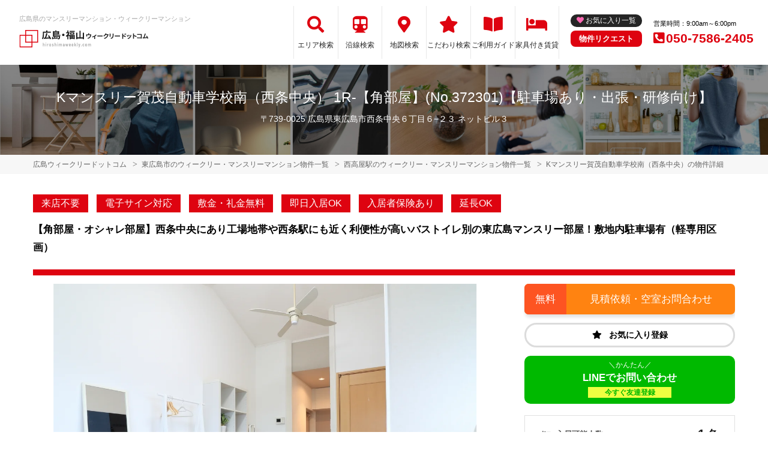

--- FILE ---
content_type: text/html; charset=UTF-8
request_url: https://hiroshimaweekly.com/srch/?cm=v&id=372301
body_size: 19051
content:
<!DOCTYPE html>
<html lang="ja">
  <head>
        <meta charset="utf-8">
    <meta name="viewport" content="width=device-width, initial-scale=1.0">

    <title>Kマンスリー賀茂自動車学校南（西条中央） 1R-【角部屋】(No.372301)【駐車場あり・出張・研修向け】｜東広島市のマンスリーマンション・ウィークリーマンション情報【広島ウィークリードットコム】</title>
    <meta name="description" content="東広島市/Kマンスリー賀茂自動車学校南（西条中央） 1R-【角部屋】(No.372301)/ウィークリー・マンスリーマンション詳細。【角部屋・オシャレ部屋】西条中央にあり工場地帯や西条駅にも近く利便性が高いバストイレ別の東広島マンスリー部屋！敷地内駐車場有（軽専用区画）">
    <meta name="keywords" content="Kマンスリー賀茂自動車学校南（西条中央）,マンスリーマンション,広島県,広島市,宮島,家具付き賃貸,短期宿泊,長期宿泊,ケイアイホールディングス">
  
    <!-- Resource Hints -->
    <meta http-equiv="x-dns-prefetch-control" content="on">
    <!-- Google Analytics -->
    <link rel="preconnect dns-prefetch" href="//www.google-analytics.com">
    <!-- Fonts -->
    <link rel="preconnect dns-prefetch" href="//fonts.googleapis.com">
    <link rel="preconnect dns-prefetch" href="//kit.fontawesome.com">
    <!-- Google Tag Manager -->
        <link rel="preconnect dns-prefetch" href="//www.googletagmanager.com">
    
      
  <script type="application/ld+json">
  [{
    
    "@context":"http://schema.org",
    "@type":"LodgingBusiness",
    
    "name":"Kマンスリー賀茂自動車学校南（西条中央）",
    "address":{
      
      "@type":"PostalAddress",
      
      "streetAddress":"西条中央６丁目6-23",
      "addressLocality":"東広島市",
      "addressRegion":"広島県",
      "postalCode":"739-0025",
      "addressCountry":"JP"
    },
    "geo":{
      
      "@type":"GeoCoordinates",
      
      "latitude":"34.41474",
      "longitude":"132.740896"
    },
    "telephone":"050-7586-2405",
    "image":"https://p1-2ad82ee2.imageflux.jp/c!/f=webp:auto,q=85,w=1200,u=0/storage/room/372301/l6MCMyZ9XZ6Px9SgSz1Me4d16Rnfx4iBIOTGi2eq.jpeg",
    "url":"https://hiroshimaweekly.com/srch/?cm=v&id=372301"
  },
  {
      
      "@context": "https://schema.org/",
      "@type": "ImageObject",
      
      "contentUrl": "https://p1-2ad82ee2.imageflux.jp/c!/f=webp:auto,q=85,w=1200,u=0/storage/room/372301/l6MCMyZ9XZ6Px9SgSz1Me4d16Rnfx4iBIOTGi2eq.jpeg",
      "license": "",
      "acquireLicensePage": "",
      "creator": {
        
        "@type": "Organization",
        
        "name": "株式会社ケイアイホールディングス"
      },
      "creditText": "株式会社ケイアイホールディングス",
      "copyrightNotice": "株式会社ケイアイホールディングス"
  }]
  </script>
  

    <link href="https://fonts.googleapis.com/css?family=Barlow+Condensed&display=swap" rel="stylesheet">
    <link href="https://fonts.googleapis.com/css?family=Lato&display=swap" rel="stylesheet">
    <link rel="stylesheet" href="/common/assets/css/common/reset.css?1681202356">
    <link rel="stylesheet" href="/common/assets/css/common/common.css?1681202356">
    <link rel="stylesheet" href="/common/assets/css/common/icon-facility.css?1712646880">
    <link rel="stylesheet" href="/common/assets/css/parts/header/header.css?1764034057">
    <link rel="stylesheet" href="/common/assets/css/parts/footer/footer-a.css?1681202496">
    <link rel="stylesheet" href="/common/assets/css/parts/footnav/footnav-a.css?1757312451">
    <link rel="stylesheet" href="/common/assets/css/parts/srch/srch-a.css?1766562146">
    <link rel="stylesheet" href="/common/assets/css/common/btn-nav.css?1766562146">
          <link rel="stylesheet" href="/common/assets/css/parts/srch/detail/detail-a.css?1759375240">
  <link rel="stylesheet" href="/common/assets/css/parts/srch/srchlist/roomlist.css?1766562146">
  <link rel="stylesheet" href="/common/assets/lib/slick/slick.css?1681202389">
        <link rel="stylesheet" href="/common/assets/css/themes/de0310.css?1745289015">
        
    <link rel="stylesheet" href="/common/assets/css/common/site-type/child.css?1681202492">
    <link rel="stylesheet" href="/css/style.css?1681202234">
    <script src="https://kit.fontawesome.com/ca47a01a1d.js" crossorigin="anonymous"></script>

    <script src="https://hiroshimaweekly.com/common/assets/js/common/jquery-3.4.1.min.js"></script>
    <script src="https://hiroshimaweekly.com/common/assets/js/common/common.js?20220221"></script>
        <script src="https://hiroshimaweekly.com/common/assets/js/common/favorite.js"></script>
    <script>
    $(function() {

      // 件数取得
      var url = "https://hiroshimaweekly.com/favorite/count/";
      favoriteCount(url);

      //初期表示設定
      favoriteSelect();
      
      // お気に入りボタンスタイル追加
      addStyleToFavBtn();

      //オンオフ
      var baseAddUrl = 'https://hiroshimaweekly.com/favorite/add/XXXXXXXXXX/';
      var baseDelUrl = 'https://hiroshimaweekly.com/favorite/delete/XXXXXXXXXX/';
      toggleFavorite(baseAddUrl, baseDelUrl);

    });
    </script>
        
    
    
          <script src="https://hiroshimaweekly.com/common/assets/lib/slick/slick.min.js"></script>
  <script src="https://hiroshimaweekly.com/common/assets/js/common/favorite.js"></script>

  <script>
    $(function(){
      favoriteSelect();
    });
  </script>

    
        <script>(function(w,d,s,l,i){w[l]=w[l]||[];w[l].push({'gtm.start':
    new Date().getTime(),event:'gtm.js'});var f=d.getElementsByTagName(s)[0],
    j=d.createElement(s),dl=l!='dataLayer'?'&l='+l:'';j.async=true;j.src=
    'https://www.googletagmanager.com/gtm.js?id='+i+dl;f.parentNode.insertBefore(j,f);
    })(window,document,'script','dataLayer','GTM-PQMLN5K');</script>
        

  </head>
  <body id="hiroshimaweekly-com">
    
          <noscript><iframe src="https://www.googletagmanager.com/ns.html?id=GTM-PQMLN5K"
      height="0" width="0" style="display:none;visibility:hidden"></iframe></noscript>
        

        <div class="header">
  <header>
  <div class="header_box">
    <div class="logo_box">
      <p class="maintitle">広島県のマンスリーマンション・ウィークリーマンション</p>
      <!-- 家具付き賃貸 -->
            <div class="logo_img">
        <a href="https://hiroshimaweekly.com">
          <img src="https://hiroshimaweekly.com/img/logo/logo_main.svg" loading="lazy" alt="広島県のマンスリーマンション・ウィークリーマンション 広島ウィークリードットコム">
        </a>
      </div>
          </div>
    <div class="sponly jq-headNavTgl header__navbtn">
      <div class="header__navbtn-item"></div>
      <div class="header__navbtn-item"></div>
      <div class="header__navbtn-item"></div>
    </div>
    <div class="header__nav jq-headNavTglTarget">
      <ul class="header__nav-list">
                                  <li class="header__nav-list-item area_search"><a class="t-navicon" href="https://hiroshimaweekly.com/search-area/">エリア検索</a></li>
                                      <li class="header__nav-list-item subway"><a class="t-navicon" href="https://hiroshimaweekly.com/srchline/">沿線検索</a></li>
                                      <li class="header__nav-list-item map"><a class="t-navicon" href="https://hiroshimaweekly.com/map/">地図検索</a></li>
                                      <li class="header__nav-list-item star"><a class="t-navicon" href="https://hiroshimaweekly.com/search-kodawari/">こだわり検索</a></li>
                                      <li class="header__nav-list-item guide"><a class="t-navicon" href="https://hiroshimaweekly.com/guide/">ご利用ガイド</a></li>
                                                          <li class="header__nav-list-item chintai-top"><a class="t-navicon" href="https://hiroshimaweekly.com/rent-setup/">家具付き賃貸</a></li>
                                        </ul>
      <div class="header__nav-info">
                <a class="header__nav-fav" href="https://hiroshimaweekly.com/favorite/">お気に入り一覧</a>
                        <p class="btn_request"><a class="t-bgc--tertiary" href="https://hiroshimaweekly.com/request/">物件リクエスト</a></p>
      </div>
      <div class="header__nav-info">
        <p class="header__nav-info-hour t-color--em">営業時間：9:00am～6:00pm</p>
                <p class="header__nav-info-tel t-color--secondary"><a class="t-color--secondary" href="tel:050-7586-2405">050-7586-2405</a></p>
              </div>
    </div>
  </div>
</header>  <div class="inner">
    <h1 class="header__pagetext">Kマンスリー賀茂自動車学校南（西条中央） 1R-【角部屋】(No.372301)【駐車場あり・出張・研修向け】</h1>
    <p class="header__pagetext-en">〒739-0025 広島県東広島市西条中央６丁目６−２３ ネットビル３</p>
  </div>
</div>
    <div class="content">
      <div class="breadcrumb">
  <ol class="breadcrumb-list inner" itemscope itemtype="https://schema.org/BreadcrumbList">
                  <li itemprop="itemListElement" itemscope itemtype="https://schema.org/ListItem">
  <a itemtype="https://schema.org/Thing" itemprop="item" href="https://hiroshimaweekly.com">
    <span itemprop="name">広島ウィークリードットコム</span>
  </a>
  <meta itemprop="position" content="1">
</li>
              <li itemprop="itemListElement" itemscope itemtype="https://schema.org/ListItem">
  <a itemtype="https://schema.org/Thing" itemprop="item" href="https://hiroshimaweekly.com/srch/pref_34/city_34212/">
    <span itemprop="name">東広島市のウィークリー・マンスリーマンション物件一覧</span>
  </a>
  <meta itemprop="position" content="2">
</li>
              <li itemprop="itemListElement" itemscope itemtype="https://schema.org/ListItem">
  <a itemtype="https://schema.org/Thing" itemprop="item" href="https://hiroshimaweekly.com/srch/stations_6088/">
    <span itemprop="name">西高屋駅のウィークリー・マンスリーマンション物件一覧</span>
  </a>
  <meta itemprop="position" content="3">
</li>
              <li itemprop="itemListElement" itemscope itemtype="https://schema.org/ListItem">
  <a itemtype="https://schema.org/Thing" itemprop="item" href="https://hiroshimaweekly.com/srch/?cm=v&amp;id=372301">
    <span itemprop="name">Kマンスリー賀茂自動車学校南（西条中央）の物件詳細</span>
  </a>
  <meta itemprop="position" content="4">
</li>
            </ol>
</div>

  <div class="fixed jq-fixedShow">
    <p class="fixed__btn inner">
      <a class="t-btn--primary fixed__btn-rsrv" href="https://hiroshimaweekly.com/reserve/?bb_id=372301">
        <span class="pconly">見積書・空室状況をお問合わせ</span>
        <span class="sponly">空室状況を<b>お問合わせ</b></span>
      </a>
            <a class="t-btn--secondary fixed__btn-tel" href="tel:050-7586-2405">
        <span class="pconly">050-7586-2405<small>9:00am～6:00pm</small></span>
        <span class="sponly">電話で<b>お問合わせ</b></span>
      </a>
          </p>
  </div>
  

<div class="inner">
  
    <ul class="accounticons">
        <li class="accounticons__item t-bgc--secondary">来店不要</li>
        <li class="accounticons__item t-bgc--secondary">電子サイン対応</li>
        <li class="accounticons__item t-bgc--secondary">敷金・礼金無料</li>
        <li class="accounticons__item t-bgc--secondary">即日入居OK</li>
        <li class="accounticons__item t-bgc--secondary">入居者保険あり</li>
        <li class="accounticons__item t-bgc--secondary">延長OK</li>
      </ul>
    

  <p class="detail__catchcopy t-bdc--primary t-color--em">【角部屋・オシャレ部屋】西条中央にあり工場地帯や西条駅にも近く利便性が高いバストイレ別の東広島マンスリー部屋！敷地内駐車場有（軽専用区画）</p>

  <div class="detail">
    <div class="detail__main">

      <div class="room">
        <div class="roomimg-for jq-sliderFor">
                      <div class="roomimg-for__item">
              <img src="https://p1-2ad82ee2.imageflux.jp/c!/f=webp:auto,q=85,w=1200,u=0/storage/room/372301/l6MCMyZ9XZ6Px9SgSz1Me4d16Rnfx4iBIOTGi2eq.jpeg" loading="lazy" alt="Kマンスリー賀茂自動車学校南（西条中央） - 東広島市 マンスリーマンション 東広島市 ウィークリーマンション">
              <p class="roomimg-for__text">ソファ付きの１Rタイプのお部屋です。　広々とした洋室で明るい色味が魅力的なインテリア！　おしゃれで機能的な家具家電付き物件！</p>            </div>
                      <div class="roomimg-for__item">
              <img src="https://p1-2ad82ee2.imageflux.jp/c!/f=webp:auto,q=85,w=1200,u=0/storage/room/372301/dgHLvQeifC0hEmgZErvPmZDvmvx7iDTGVFJP7OOZ.jpeg" loading="lazy" alt="">
              <p class="roomimg-for__text">広めの１Rタイプのお部屋です。 風呂トイレ別が嬉しい物件で　バルコニー付き　日当たり良好となっております</p>            </div>
                      <div class="roomimg-for__item">
              <img src="https://p1-2ad82ee2.imageflux.jp/c!/f=webp:auto,q=85,w=1200,u=0/storage/room/372301/iZRkiwO1mIB3dhXyZkDNNlZLsm0I8gVLWJmrrdjD.jpeg" loading="lazy" alt="">
              <p class="roomimg-for__text">3階建ての物件です　駐車場（軽専用）有で賀茂鶴製造や豊国自動車㈱も近くにあります！</p>            </div>
                      <div class="roomimg-for__item">
              <img src="https://p1-2ad82ee2.imageflux.jp/c!/f=webp:auto,q=85,w=1200,u=0/storage/room/372301/N2aBynDXN0czqgMOGa16G09hdJrIBbpD3foD1cph.jpeg" loading="lazy" alt="">
              <p class="roomimg-for__text">集合ポスト　郵便物の受け取りも可能です。</p>            </div>
                      <div class="roomimg-for__item">
              <img src="https://p1-2ad82ee2.imageflux.jp/c!/f=webp:auto,q=85,w=1200,u=0/storage/room/372301/sYQDoKCmJCBYMAbAQQRFDn1r7UdOaZfoJlZwbCkQ.jpeg" loading="lazy" alt="">
              <p class="roomimg-for__text">角部屋</p>            </div>
                      <div class="roomimg-for__item">
              <img src="https://p1-2ad82ee2.imageflux.jp/c!/f=webp:auto,q=85,w=1200,u=0/storage/room/372301/cY0AGlBeTYLddtdQJOzZlrHi02ytHIgfAEv3wGmm.jpeg" loading="lazy" alt="">
              <p class="roomimg-for__text">出窓があるので、明るい室内です。　家具家電だけでなくあると嬉しい備品類も標準品となっております。</p>            </div>
                      <div class="roomimg-for__item">
              <img src="https://p1-2ad82ee2.imageflux.jp/c!/f=webp:auto,q=85,w=1200,u=0/storage/room/372301/oixT9B5sQyZo909e21S3PHCfmUAJY3GoJHYexuwD.jpeg" loading="lazy" alt="">
              <p class="roomimg-for__text">お洒落な洋室です　ハンガーラックや棚もあり収納にも最適！</p>            </div>
                      <div class="roomimg-for__item">
              <img src="https://p1-2ad82ee2.imageflux.jp/c!/f=webp:auto,q=85,w=1200,u=0/storage/room/372301/XKZwlERlgrZFbadkkHQR0cOP1xXMXBxjoAgSuI8M.jpeg" loading="lazy" alt="">
              <p class="roomimg-for__text">一人暮らしに必要なものが標準化されているので　満足度が高いお部屋です！　エアコンもあり温度調節可能です。</p>            </div>
                      <div class="roomimg-for__item">
              <img src="https://p1-2ad82ee2.imageflux.jp/c!/f=webp:auto,q=85,w=1200,u=0/storage/room/372301/3eVdvjBeKkLBMYM1DSjbU0JXwRdBtlwqP7ueNNIR.jpeg" loading="lazy" alt="">
              <p class="roomimg-for__text">ガスコンロのため、調理しやすいです。　十分な広さで自炊もしやすい空間です！</p>            </div>
                      <div class="roomimg-for__item">
              <img src="https://p1-2ad82ee2.imageflux.jp/c!/f=webp:auto,q=85,w=1200,u=0/storage/room/372301/0xQvEK8GpetgfrijSyA9k0LaIZqjR1Q32JGMywBH.jpeg" loading="lazy" alt="">
              <p class="roomimg-for__text">2口あるため、調理しやすいキッチンです。　調理器具や食器類などもあり　即日自炊が可能なラインナップです。</p>            </div>
                      <div class="roomimg-for__item">
              <img src="https://p1-2ad82ee2.imageflux.jp/c!/f=webp:auto,q=85,w=1200,u=0/storage/room/372301/DpNWMdBAfpKc0fAnebBpK8vIfwRDuUl7oiT1Br0R.jpeg" loading="lazy" alt="">
              <p class="roomimg-for__text">バストイレ別！　トイレットペーパーはもちろん　トイレブラシや洗剤などもあり！　清潔に保てます！</p>            </div>
                      <div class="roomimg-for__item">
              <img src="https://p1-2ad82ee2.imageflux.jp/c!/f=webp:auto,q=85,w=1200,u=0/storage/room/372301/xmYgaz5DIrgzfwbNYRrDt346oi5OoPXUo02nzCt3.jpeg" loading="lazy" alt="">
              <p class="roomimg-for__text">お風呂トイレ別のため、ゆったり入浴いただけます。　シャンプーコンディショナー・ボディーソープなどすべて標準品！　スポンジや洗剤もご用意しております。</p>            </div>
                      <div class="roomimg-for__item">
              <img src="https://p1-2ad82ee2.imageflux.jp/c!/f=webp:auto,q=85,w=1200,u=0/storage/room/372301/fIB1iFluW5kMx2Op2jhh0EEiGgco4RRuhy6AlFdz.jpeg" loading="lazy" alt="">
              <p class="roomimg-for__text">主要な家電類もご用意しております。　ホテルにはないラインナップで長期の滞在でも自宅のようにお過ごしいただけます！</p>            </div>
                      <div class="roomimg-for__item">
              <img src="https://p1-2ad82ee2.imageflux.jp/c!/f=webp:auto,q=85,w=1200,u=0/storage/room/372301/Po7pasP7E4AWjEAE38SYsTgOjv3JZJ9DFD7QZltG.jpeg" loading="lazy" alt="">
              <p class="roomimg-for__text">エアコン冷房暖房を調整し　一年を通して快適な空間でお過ごしいただけます！</p>            </div>
                      <div class="roomimg-for__item">
              <img src="https://p1-2ad82ee2.imageflux.jp/c!/f=webp:auto,q=85,w=1200,u=0/storage/room/372301/tn8rlkOyoXYabr7ISlbafRTncakLI1BifTlthi9T.jpeg" loading="lazy" alt="">
              <p class="roomimg-for__text">モニターホン　誰が訪ねてきたか一目瞭然でわかるので　セキュリティもバッチリ！</p>            </div>
                      <div class="roomimg-for__item">
              <img src="https://p1-2ad82ee2.imageflux.jp/c!/f=webp:auto,q=85,w=1200,u=0/storage/room/372301/OOkpb4Tk5dPSUo6gA50gLORCmdcWga9yDnLwLfON.jpeg" loading="lazy" alt="">
              <p class="roomimg-for__text">屋外洗濯機　コインランドリーに行かなくても洗濯ができて毎日清潔にお過ごしいただけます。</p>            </div>
                      <div class="roomimg-for__item">
              <img src="https://p1-2ad82ee2.imageflux.jp/c!/f=webp:auto,q=85,w=1200,u=0/storage/room/372301/Gm8GSRJfvXIbBbYB0tRyo6V6f0C4tYV2k6MATBrV.jpeg" loading="lazy" alt="">
              <p class="roomimg-for__text">給湯スイッチ</p>            </div>
                      <div class="roomimg-for__item">
              <img src="https://p1-2ad82ee2.imageflux.jp/c!/f=webp:auto,q=85,w=1200,u=0/storage/room/372301/Wd3VdwxCe29Bh0TlplIwMNRJzG5T2rE7ZTD7v6MQ.jpeg" loading="lazy" alt="">
              <p class="roomimg-for__text">室内ブレーカー</p>            </div>
                      <div class="roomimg-for__item">
              <img src="https://p1-2ad82ee2.imageflux.jp/c!/f=webp:auto,q=85,w=1200,u=0/storage/room/372301/jGKwVMD5bJVMgvz4LY5bLTAzXF1UcCapKWBy5tYF.jpeg" loading="lazy" alt="">
              <p class="roomimg-for__text">掲示板　情報収集はこちらから！</p>            </div>
                      <div class="roomimg-for__item">
              <img src="https://p1-2ad82ee2.imageflux.jp/c!/f=webp:auto,q=85,w=1200,u=0/storage/room/372301/5ogGdmrPTVlAOacL4bP99uPvIWZwm0zUSlFlXWYv.jpeg" loading="lazy" alt="">
              <p class="roomimg-for__text">敷地内ゴミ捨て場あり！　時間なくて急いでいる時も便利で楽々ごみ捨て！</p>            </div>
                      <div class="roomimg-for__item">
              <img src="https://p1-2ad82ee2.imageflux.jp/c!/f=webp:auto,q=85,w=1200,u=0/storage/room/372301/wNIryN8LjoSZf4ghplgrKunAEk95fOZ1Zw5ZRkt3.jpeg" loading="lazy" alt="">
              <p class="roomimg-for__text">敷地内自販機あり　コンビニに行かなくても飲み物が購入できて便利！</p>            </div>
                      <div class="roomimg-for__item">
              <img src="https://p1-2ad82ee2.imageflux.jp/c!/f=webp:auto,q=85,w=1200,u=0/storage/room/372301/tzmU7ZdeM3cSaMxBnuEDOQ57V6lIEPAzqRApzxuY.jpeg" loading="lazy" alt="">
              <p class="roomimg-for__text">敷地内駐車場</p>            </div>
                      <div class="roomimg-for__item">
              <img src="https://p1-2ad82ee2.imageflux.jp/c!/f=webp:auto,q=85,w=1200,u=0/storage/room/372301/4C7IHRDaja2l5yocdo0I6SJ35wnbGE9A1dxVbAyN.jpeg" loading="lazy" alt="">
              <p class="roomimg-for__text">敷地内駐輪場</p>            </div>
                      <div class="roomimg-for__item">
              <img src="https://p1-2ad82ee2.imageflux.jp/c!/f=webp:auto,q=85,w=1200,u=0/storage/room/372301/vWTRN1KQWjVxpqa7MyR2y2zXFuJnWXsxwBjF3SnJ.jpeg" loading="lazy" alt="">
              <p class="roomimg-for__text">JA広島中央まで車で６分</p>            </div>
                      <div class="roomimg-for__item">
              <img src="https://p1-2ad82ee2.imageflux.jp/c!/f=webp:auto,q=85,w=1200,u=0/storage/room/372301/4P7UOnQRmz5PfflgqblhSXlstz7HOCYeHTS4xC0c.jpeg" loading="lazy" alt="">
              <p class="roomimg-for__text">イエローハットまで徒歩４分</p>            </div>
                      <div class="roomimg-for__item">
              <img src="https://p1-2ad82ee2.imageflux.jp/c!/f=webp:auto,q=85,w=1200,u=0/storage/room/372301/24oQHZOWQKnOk1Cr4EozjJick6tyMV6aGQwrK6n7.jpeg" loading="lazy" alt="">
              <p class="roomimg-for__text">おかし本舗　西条店まで徒歩４分</p>            </div>
                      <div class="roomimg-for__item">
              <img src="https://p1-2ad82ee2.imageflux.jp/c!/f=webp:auto,q=85,w=1200,u=0/storage/room/372301/ZAGPZwZ35QoocMG56bOtQlqeqCVe3mnBpbt4JcIm.jpeg" loading="lazy" alt="">
              <p class="roomimg-for__text">かつ丼屋　みとめ食堂まで徒歩２分</p>            </div>
                      <div class="roomimg-for__item">
              <img src="https://p1-2ad82ee2.imageflux.jp/c!/f=webp:auto,q=85,w=1200,u=0/storage/room/372301/bKiBujLPafJgyNxLvw8aWpy38PDgocEGs4Jf0XAl.jpeg" loading="lazy" alt="">
              <p class="roomimg-for__text">からだ工房＆マーメイドまで徒歩４分</p>            </div>
                      <div class="roomimg-for__item">
              <img src="https://p1-2ad82ee2.imageflux.jp/c!/f=webp:auto,q=85,w=1200,u=0/storage/room/372301/y9Ww9pAh33MZVYiEcI9Ck751OYAYau7RdRW8Ynig.jpeg" loading="lazy" alt="">
              <p class="roomimg-for__text">ゲームアーク　西条中央店まで徒歩３分</p>            </div>
                      <div class="roomimg-for__item">
              <img src="https://p1-2ad82ee2.imageflux.jp/c!/f=webp:auto,q=85,w=1200,u=0/storage/room/372301/vek6faJ0jYw9GUakiHyxdHfETFTJ01ZU7tdo7geS.jpeg" loading="lazy" alt="">
              <p class="roomimg-for__text">セブン-イレブン 東広島西条中央４丁目店まで徒歩５分</p>            </div>
                      <div class="roomimg-for__item">
              <img src="https://p1-2ad82ee2.imageflux.jp/c!/f=webp:auto,q=85,w=1200,u=0/storage/room/372301/uts0dbqfxIzKWNlRMrbQivCdOUtgCWwF2wJwTG5d.jpeg" loading="lazy" alt="">
              <p class="roomimg-for__text">フレスタ 西条店まで徒歩５分</p>            </div>
                      <div class="roomimg-for__item">
              <img src="https://p1-2ad82ee2.imageflux.jp/c!/f=webp:auto,q=85,w=1200,u=0/storage/room/372301/zJ58LSpt25pwG1cuKXjr8n4Msq1hSCwKoPXm09Vv.jpeg" loading="lazy" alt="">
              <p class="roomimg-for__text">ペットショップ　COO&amp;RIKUまで徒歩２分</p>            </div>
                      <div class="roomimg-for__item">
              <img src="https://p1-2ad82ee2.imageflux.jp/c!/f=webp:auto,q=85,w=1200,u=0/storage/room/372301/jphCLVsWuE6Wgjma5k2XpKa5y6tFKLbtcsX3eke8.jpeg" loading="lazy" alt="">
              <p class="roomimg-for__text">マックハウスまで徒歩３分</p>            </div>
                      <div class="roomimg-for__item">
              <img src="https://p1-2ad82ee2.imageflux.jp/c!/f=webp:auto,q=85,w=1200,u=0/storage/room/372301/iDJtyoI1umBiNIbg76fmAPC9LYofol474zgbAmvU.jpeg" loading="lazy" alt="">
              <p class="roomimg-for__text">マツモトキヨシまで徒歩５分</p>            </div>
                      <div class="roomimg-for__item">
              <img src="https://p1-2ad82ee2.imageflux.jp/c!/f=webp:auto,q=85,w=1200,u=0/storage/room/372301/14hIUuK0laCTFOEf5Es0pgwfDTsHHv5IdwbraNkd.jpeg" loading="lazy" alt="">
              <p class="roomimg-for__text">すぎた皮ふ科アレルギー科まで徒歩１３分</p>            </div>
                      <div class="roomimg-for__item">
              <img src="https://p1-2ad82ee2.imageflux.jp/c!/f=webp:auto,q=85,w=1200,u=0/storage/room/372301/eViru7vVnaxspe4wumve6HYWAlxiIFzQDCve7q5b.jpeg" loading="lazy" alt="">
              <p class="roomimg-for__text">ローソンまで徒歩４分</p>            </div>
                      <div class="roomimg-for__item">
              <img src="https://p1-2ad82ee2.imageflux.jp/c!/f=webp:auto,q=85,w=1200,u=0/storage/room/372301/abZsnW50N4f5PITAdWWHOUe4XLgy8Ra8MkIEQPn4.jpeg" loading="lazy" alt="">
              <p class="roomimg-for__text">賀茂自動車学校まで徒歩７分</p>            </div>
                      <div class="roomimg-for__item">
              <img src="https://p1-2ad82ee2.imageflux.jp/c!/f=webp:auto,q=85,w=1200,u=0/storage/room/372301/Fyx4ZuWJRselk8nTIICB50OIw7Upi9ceMAyGJQPR.jpeg" loading="lazy" alt="">
              <p class="roomimg-for__text">西条ときわクリニックまで徒歩３分</p>            </div>
                      <div class="roomimg-for__item">
              <img src="https://p1-2ad82ee2.imageflux.jp/c!/f=webp:auto,q=85,w=1200,u=0/storage/room/372301/fhy3RAvuENLrDaDmLMAOAe7w3EGJuLWgDcbtDVOU.jpeg" loading="lazy" alt="">
              <p class="roomimg-for__text">炭火焼肉 萬まる 西条店まで徒歩２分</p>            </div>
                      <div class="roomimg-for__item">
              <img src="https://p1-2ad82ee2.imageflux.jp/c!/f=webp:auto,q=85,w=1200,u=0/storage/room/372301/RXjlFdAPOUdOvBdD7Pwj38zh2ApbQIzVAjOVB3Wb.jpeg" loading="lazy" alt="">
              <p class="roomimg-for__text">鉄板肉屋　赤ちょうちんまで徒歩４分</p>            </div>
                      <div class="roomimg-for__item">
              <img src="https://p1-2ad82ee2.imageflux.jp/c!/f=webp:auto,q=85,w=1200,u=0/storage/room/372301/J53PqGt9gN5jMXmjQvfUIRyjF4dwa1qgUANJjLoz.jpeg" loading="lazy" alt="">
              <p class="roomimg-for__text">ラーメン山岡家 東広島店まで徒歩１４分</p>            </div>
                      <div class="roomimg-for__item">
              <img src="https://p1-2ad82ee2.imageflux.jp/c!/f=webp:auto,q=85,w=1200,u=0/storage/room/372301/3LptuEvbJYNFDQrecR4pE6vYkyiJXWeUsTLGcEFB.jpeg" loading="lazy" alt="">
              <p class="roomimg-for__text">のだ医院まで徒歩１０分</p>            </div>
                      <div class="roomimg-for__item">
              <img src="https://p1-2ad82ee2.imageflux.jp/c!/f=webp:auto,q=85,w=1200,u=0/storage/room/372301/z43ZqkLCtwbxHvCUQIgx5e8ucLBYkk6MgLWaiNme.jpeg" loading="lazy" alt="">
              <p class="roomimg-for__text">ラーメン我馬 西条店まで徒歩１１分</p>            </div>
                      <div class="roomimg-for__item">
              <img src="https://p1-2ad82ee2.imageflux.jp/c!/f=webp:auto,q=85,w=1200,u=0/storage/room/372301/Ncqb3C8ajDFct9f2Fu3Df6Cscn5Ps3KGs4tICr9b.jpeg" loading="lazy" alt="">
              <p class="roomimg-for__text">モスバーガー 東広島店まで徒歩１１分</p>            </div>
                      <div class="roomimg-for__item">
              <img src="https://p1-2ad82ee2.imageflux.jp/c!/f=webp:auto,q=85,w=1200,u=0/storage/room/372301/Ya8wZCduW81z9zJVISzca38uNnJ3itMbO2JT9b0E.jpeg" loading="lazy" alt="">
              <p class="roomimg-for__text">フジグラン東広島まで車で５分</p>            </div>
                      <div class="roomimg-for__item">
              <img src="https://p1-2ad82ee2.imageflux.jp/c!/f=webp:auto,q=85,w=1200,u=0/storage/room/372301/U9928AiSKpy4hsfzz1kmq45HPd5oWF7UlyTfV0c2.jpeg" loading="lazy" alt="">
              <p class="roomimg-for__text">はま寿司 東広島西条店まで徒歩１４分</p>            </div>
                      <div class="roomimg-for__item">
              <img src="https://p1-2ad82ee2.imageflux.jp/c!/f=webp:auto,q=85,w=1200,u=0/storage/room/372301/r6OZIm58LRNyBhAj7YFZZ0Zw5xK2cY1a0AZkyGt9.jpeg" loading="lazy" alt="">
              <p class="roomimg-for__text">BOOKOFF 西条中央店まで車で５分</p>            </div>
                      <div class="roomimg-for__item">
              <img src="https://p1-2ad82ee2.imageflux.jp/c!/f=webp:auto,q=85,w=1200,u=0/storage/room/372301/YdDHCzHe2ny4MeP4MZPon9LxfoRsyhPeLdXE1KXo.jpeg" loading="lazy" alt="">
              <p class="roomimg-for__text">東広島市役所まで車で７分</p>            </div>
                      <div class="roomimg-for__item">
              <img src="https://p1-2ad82ee2.imageflux.jp/c!/f=webp:auto,q=85,w=1200,u=0/storage/build/15_102553/8Q4YCI4jkebjQVWQCYpzNrSaM8Gr3P2HZl6UMElM.jpeg" loading="lazy" alt="">
              <p class="roomimg-for__text">外観写真</p>
            </div>
        </div>
        <div class="roomimg-nav jq-sliderNav">
                      <div class="roomimg-nav__item"><img src="https://p1-2ad82ee2.imageflux.jp/c!/f=webp:auto,q=85,w=200,u=0/storage/room/372301/l6MCMyZ9XZ6Px9SgSz1Me4d16Rnfx4iBIOTGi2eq.jpeg" loading="lazy" alt=""></div>
                      <div class="roomimg-nav__item"><img src="https://p1-2ad82ee2.imageflux.jp/c!/f=webp:auto,q=85,w=200,u=0/storage/room/372301/dgHLvQeifC0hEmgZErvPmZDvmvx7iDTGVFJP7OOZ.jpeg" loading="lazy" alt=""></div>
                      <div class="roomimg-nav__item"><img src="https://p1-2ad82ee2.imageflux.jp/c!/f=webp:auto,q=85,w=200,u=0/storage/room/372301/iZRkiwO1mIB3dhXyZkDNNlZLsm0I8gVLWJmrrdjD.jpeg" loading="lazy" alt=""></div>
                      <div class="roomimg-nav__item"><img src="https://p1-2ad82ee2.imageflux.jp/c!/f=webp:auto,q=85,w=200,u=0/storage/room/372301/N2aBynDXN0czqgMOGa16G09hdJrIBbpD3foD1cph.jpeg" loading="lazy" alt=""></div>
                      <div class="roomimg-nav__item"><img src="https://p1-2ad82ee2.imageflux.jp/c!/f=webp:auto,q=85,w=200,u=0/storage/room/372301/sYQDoKCmJCBYMAbAQQRFDn1r7UdOaZfoJlZwbCkQ.jpeg" loading="lazy" alt=""></div>
                      <div class="roomimg-nav__item"><img src="https://p1-2ad82ee2.imageflux.jp/c!/f=webp:auto,q=85,w=200,u=0/storage/room/372301/cY0AGlBeTYLddtdQJOzZlrHi02ytHIgfAEv3wGmm.jpeg" loading="lazy" alt=""></div>
                      <div class="roomimg-nav__item"><img src="https://p1-2ad82ee2.imageflux.jp/c!/f=webp:auto,q=85,w=200,u=0/storage/room/372301/oixT9B5sQyZo909e21S3PHCfmUAJY3GoJHYexuwD.jpeg" loading="lazy" alt=""></div>
                      <div class="roomimg-nav__item"><img src="https://p1-2ad82ee2.imageflux.jp/c!/f=webp:auto,q=85,w=200,u=0/storage/room/372301/XKZwlERlgrZFbadkkHQR0cOP1xXMXBxjoAgSuI8M.jpeg" loading="lazy" alt=""></div>
                      <div class="roomimg-nav__item"><img src="https://p1-2ad82ee2.imageflux.jp/c!/f=webp:auto,q=85,w=200,u=0/storage/room/372301/3eVdvjBeKkLBMYM1DSjbU0JXwRdBtlwqP7ueNNIR.jpeg" loading="lazy" alt=""></div>
                      <div class="roomimg-nav__item"><img src="https://p1-2ad82ee2.imageflux.jp/c!/f=webp:auto,q=85,w=200,u=0/storage/room/372301/0xQvEK8GpetgfrijSyA9k0LaIZqjR1Q32JGMywBH.jpeg" loading="lazy" alt=""></div>
                      <div class="roomimg-nav__item"><img src="https://p1-2ad82ee2.imageflux.jp/c!/f=webp:auto,q=85,w=200,u=0/storage/room/372301/DpNWMdBAfpKc0fAnebBpK8vIfwRDuUl7oiT1Br0R.jpeg" loading="lazy" alt=""></div>
                      <div class="roomimg-nav__item"><img src="https://p1-2ad82ee2.imageflux.jp/c!/f=webp:auto,q=85,w=200,u=0/storage/room/372301/xmYgaz5DIrgzfwbNYRrDt346oi5OoPXUo02nzCt3.jpeg" loading="lazy" alt=""></div>
                      <div class="roomimg-nav__item"><img src="https://p1-2ad82ee2.imageflux.jp/c!/f=webp:auto,q=85,w=200,u=0/storage/room/372301/fIB1iFluW5kMx2Op2jhh0EEiGgco4RRuhy6AlFdz.jpeg" loading="lazy" alt=""></div>
                      <div class="roomimg-nav__item"><img src="https://p1-2ad82ee2.imageflux.jp/c!/f=webp:auto,q=85,w=200,u=0/storage/room/372301/Po7pasP7E4AWjEAE38SYsTgOjv3JZJ9DFD7QZltG.jpeg" loading="lazy" alt=""></div>
                      <div class="roomimg-nav__item"><img src="https://p1-2ad82ee2.imageflux.jp/c!/f=webp:auto,q=85,w=200,u=0/storage/room/372301/tn8rlkOyoXYabr7ISlbafRTncakLI1BifTlthi9T.jpeg" loading="lazy" alt=""></div>
                      <div class="roomimg-nav__item"><img src="https://p1-2ad82ee2.imageflux.jp/c!/f=webp:auto,q=85,w=200,u=0/storage/room/372301/OOkpb4Tk5dPSUo6gA50gLORCmdcWga9yDnLwLfON.jpeg" loading="lazy" alt=""></div>
                      <div class="roomimg-nav__item"><img src="https://p1-2ad82ee2.imageflux.jp/c!/f=webp:auto,q=85,w=200,u=0/storage/room/372301/Gm8GSRJfvXIbBbYB0tRyo6V6f0C4tYV2k6MATBrV.jpeg" loading="lazy" alt=""></div>
                      <div class="roomimg-nav__item"><img src="https://p1-2ad82ee2.imageflux.jp/c!/f=webp:auto,q=85,w=200,u=0/storage/room/372301/Wd3VdwxCe29Bh0TlplIwMNRJzG5T2rE7ZTD7v6MQ.jpeg" loading="lazy" alt=""></div>
                      <div class="roomimg-nav__item"><img src="https://p1-2ad82ee2.imageflux.jp/c!/f=webp:auto,q=85,w=200,u=0/storage/room/372301/jGKwVMD5bJVMgvz4LY5bLTAzXF1UcCapKWBy5tYF.jpeg" loading="lazy" alt=""></div>
                      <div class="roomimg-nav__item"><img src="https://p1-2ad82ee2.imageflux.jp/c!/f=webp:auto,q=85,w=200,u=0/storage/room/372301/5ogGdmrPTVlAOacL4bP99uPvIWZwm0zUSlFlXWYv.jpeg" loading="lazy" alt=""></div>
                      <div class="roomimg-nav__item"><img src="https://p1-2ad82ee2.imageflux.jp/c!/f=webp:auto,q=85,w=200,u=0/storage/room/372301/wNIryN8LjoSZf4ghplgrKunAEk95fOZ1Zw5ZRkt3.jpeg" loading="lazy" alt=""></div>
                      <div class="roomimg-nav__item"><img src="https://p1-2ad82ee2.imageflux.jp/c!/f=webp:auto,q=85,w=200,u=0/storage/room/372301/tzmU7ZdeM3cSaMxBnuEDOQ57V6lIEPAzqRApzxuY.jpeg" loading="lazy" alt=""></div>
                      <div class="roomimg-nav__item"><img src="https://p1-2ad82ee2.imageflux.jp/c!/f=webp:auto,q=85,w=200,u=0/storage/room/372301/4C7IHRDaja2l5yocdo0I6SJ35wnbGE9A1dxVbAyN.jpeg" loading="lazy" alt=""></div>
                      <div class="roomimg-nav__item"><img src="https://p1-2ad82ee2.imageflux.jp/c!/f=webp:auto,q=85,w=200,u=0/storage/room/372301/vWTRN1KQWjVxpqa7MyR2y2zXFuJnWXsxwBjF3SnJ.jpeg" loading="lazy" alt=""></div>
                      <div class="roomimg-nav__item"><img src="https://p1-2ad82ee2.imageflux.jp/c!/f=webp:auto,q=85,w=200,u=0/storage/room/372301/4P7UOnQRmz5PfflgqblhSXlstz7HOCYeHTS4xC0c.jpeg" loading="lazy" alt=""></div>
                      <div class="roomimg-nav__item"><img src="https://p1-2ad82ee2.imageflux.jp/c!/f=webp:auto,q=85,w=200,u=0/storage/room/372301/24oQHZOWQKnOk1Cr4EozjJick6tyMV6aGQwrK6n7.jpeg" loading="lazy" alt=""></div>
                      <div class="roomimg-nav__item"><img src="https://p1-2ad82ee2.imageflux.jp/c!/f=webp:auto,q=85,w=200,u=0/storage/room/372301/ZAGPZwZ35QoocMG56bOtQlqeqCVe3mnBpbt4JcIm.jpeg" loading="lazy" alt=""></div>
                      <div class="roomimg-nav__item"><img src="https://p1-2ad82ee2.imageflux.jp/c!/f=webp:auto,q=85,w=200,u=0/storage/room/372301/bKiBujLPafJgyNxLvw8aWpy38PDgocEGs4Jf0XAl.jpeg" loading="lazy" alt=""></div>
                      <div class="roomimg-nav__item"><img src="https://p1-2ad82ee2.imageflux.jp/c!/f=webp:auto,q=85,w=200,u=0/storage/room/372301/y9Ww9pAh33MZVYiEcI9Ck751OYAYau7RdRW8Ynig.jpeg" loading="lazy" alt=""></div>
                      <div class="roomimg-nav__item"><img src="https://p1-2ad82ee2.imageflux.jp/c!/f=webp:auto,q=85,w=200,u=0/storage/room/372301/vek6faJ0jYw9GUakiHyxdHfETFTJ01ZU7tdo7geS.jpeg" loading="lazy" alt=""></div>
                      <div class="roomimg-nav__item"><img src="https://p1-2ad82ee2.imageflux.jp/c!/f=webp:auto,q=85,w=200,u=0/storage/room/372301/uts0dbqfxIzKWNlRMrbQivCdOUtgCWwF2wJwTG5d.jpeg" loading="lazy" alt=""></div>
                      <div class="roomimg-nav__item"><img src="https://p1-2ad82ee2.imageflux.jp/c!/f=webp:auto,q=85,w=200,u=0/storage/room/372301/zJ58LSpt25pwG1cuKXjr8n4Msq1hSCwKoPXm09Vv.jpeg" loading="lazy" alt=""></div>
                      <div class="roomimg-nav__item"><img src="https://p1-2ad82ee2.imageflux.jp/c!/f=webp:auto,q=85,w=200,u=0/storage/room/372301/jphCLVsWuE6Wgjma5k2XpKa5y6tFKLbtcsX3eke8.jpeg" loading="lazy" alt=""></div>
                      <div class="roomimg-nav__item"><img src="https://p1-2ad82ee2.imageflux.jp/c!/f=webp:auto,q=85,w=200,u=0/storage/room/372301/iDJtyoI1umBiNIbg76fmAPC9LYofol474zgbAmvU.jpeg" loading="lazy" alt=""></div>
                      <div class="roomimg-nav__item"><img src="https://p1-2ad82ee2.imageflux.jp/c!/f=webp:auto,q=85,w=200,u=0/storage/room/372301/14hIUuK0laCTFOEf5Es0pgwfDTsHHv5IdwbraNkd.jpeg" loading="lazy" alt=""></div>
                      <div class="roomimg-nav__item"><img src="https://p1-2ad82ee2.imageflux.jp/c!/f=webp:auto,q=85,w=200,u=0/storage/room/372301/eViru7vVnaxspe4wumve6HYWAlxiIFzQDCve7q5b.jpeg" loading="lazy" alt=""></div>
                      <div class="roomimg-nav__item"><img src="https://p1-2ad82ee2.imageflux.jp/c!/f=webp:auto,q=85,w=200,u=0/storage/room/372301/abZsnW50N4f5PITAdWWHOUe4XLgy8Ra8MkIEQPn4.jpeg" loading="lazy" alt=""></div>
                      <div class="roomimg-nav__item"><img src="https://p1-2ad82ee2.imageflux.jp/c!/f=webp:auto,q=85,w=200,u=0/storage/room/372301/Fyx4ZuWJRselk8nTIICB50OIw7Upi9ceMAyGJQPR.jpeg" loading="lazy" alt=""></div>
                      <div class="roomimg-nav__item"><img src="https://p1-2ad82ee2.imageflux.jp/c!/f=webp:auto,q=85,w=200,u=0/storage/room/372301/fhy3RAvuENLrDaDmLMAOAe7w3EGJuLWgDcbtDVOU.jpeg" loading="lazy" alt=""></div>
                      <div class="roomimg-nav__item"><img src="https://p1-2ad82ee2.imageflux.jp/c!/f=webp:auto,q=85,w=200,u=0/storage/room/372301/RXjlFdAPOUdOvBdD7Pwj38zh2ApbQIzVAjOVB3Wb.jpeg" loading="lazy" alt=""></div>
                      <div class="roomimg-nav__item"><img src="https://p1-2ad82ee2.imageflux.jp/c!/f=webp:auto,q=85,w=200,u=0/storage/room/372301/J53PqGt9gN5jMXmjQvfUIRyjF4dwa1qgUANJjLoz.jpeg" loading="lazy" alt=""></div>
                      <div class="roomimg-nav__item"><img src="https://p1-2ad82ee2.imageflux.jp/c!/f=webp:auto,q=85,w=200,u=0/storage/room/372301/3LptuEvbJYNFDQrecR4pE6vYkyiJXWeUsTLGcEFB.jpeg" loading="lazy" alt=""></div>
                      <div class="roomimg-nav__item"><img src="https://p1-2ad82ee2.imageflux.jp/c!/f=webp:auto,q=85,w=200,u=0/storage/room/372301/z43ZqkLCtwbxHvCUQIgx5e8ucLBYkk6MgLWaiNme.jpeg" loading="lazy" alt=""></div>
                      <div class="roomimg-nav__item"><img src="https://p1-2ad82ee2.imageflux.jp/c!/f=webp:auto,q=85,w=200,u=0/storage/room/372301/Ncqb3C8ajDFct9f2Fu3Df6Cscn5Ps3KGs4tICr9b.jpeg" loading="lazy" alt=""></div>
                      <div class="roomimg-nav__item"><img src="https://p1-2ad82ee2.imageflux.jp/c!/f=webp:auto,q=85,w=200,u=0/storage/room/372301/Ya8wZCduW81z9zJVISzca38uNnJ3itMbO2JT9b0E.jpeg" loading="lazy" alt=""></div>
                      <div class="roomimg-nav__item"><img src="https://p1-2ad82ee2.imageflux.jp/c!/f=webp:auto,q=85,w=200,u=0/storage/room/372301/U9928AiSKpy4hsfzz1kmq45HPd5oWF7UlyTfV0c2.jpeg" loading="lazy" alt=""></div>
                      <div class="roomimg-nav__item"><img src="https://p1-2ad82ee2.imageflux.jp/c!/f=webp:auto,q=85,w=200,u=0/storage/room/372301/r6OZIm58LRNyBhAj7YFZZ0Zw5xK2cY1a0AZkyGt9.jpeg" loading="lazy" alt=""></div>
                      <div class="roomimg-nav__item"><img src="https://p1-2ad82ee2.imageflux.jp/c!/f=webp:auto,q=85,w=200,u=0/storage/room/372301/YdDHCzHe2ny4MeP4MZPon9LxfoRsyhPeLdXE1KXo.jpeg" loading="lazy" alt=""></div>
                      <div class="roomimg-nav__item"><img src="https://p1-2ad82ee2.imageflux.jp/c!/f=webp:auto,q=85,w=200,u=0/storage/build/15_102553/8Q4YCI4jkebjQVWQCYpzNrSaM8Gr3P2HZl6UMElM.jpeg" loading="lazy" alt=""></div>
        </div>
        <p class="roomimg__note">&#x203B; 間取図・画像と現況が異なる場合は現況を優先します。</p>

        <div class="detail__side-btn detail__side-btn-sp"><a class="detail__side-btn-link t-btn--secondary" href="https://hiroshimaweekly.com/reserve/?bb_id=372301">見積依頼・空室お問合わせ</a></div>

        <ul class="outline-sp">
          <li class="outline__item">
            <span class="outline__title available">入居可能人数</span>
            <span class="outline__data"><span class="available-number">1</span>名</span>
          </li>
          <li class="outline__item">
            <span class="outline__title guarantor">保証人</span>
            <span class="outline__data">不要</span>
          </li>
          <li class="outline__item">
            <span class="outline__title net">ネット環境</span>
            <span class="outline__data">
                                あり<span class="net-type">無料</span>
                                                              <span class="wifi-type">
                                (Wi-Fiなし)
                              </span>
            </span>
          </li>
                    <li class="outline__item">
            <span class="outline__title parking">駐車場</span>
            <span class="outline__data">
                                              空きあり
                          </span>
          </li>
                  </ul>

        <div class="detail__plan">
          <h2 class="detail__plan-title t-bdc--primary">基本料金プラン</h2>
          <ul class="plan-list monthly">
                        <!-- plans.id=112106 -->
            <!-- プラン1ブロック -->
            <li class="plan-list__item">
              <h3 class="plan-list__item-title t-color--paragraph">
              ロング【賀茂自動車学校南（西条中央）】
                              <span class="sm">30日以上～360日未満</span>
                            </h3>
                            <dl class="plan-list__outline">
                <dt class="plan-list__outline-title">月額目安</dt>
                                <dd class="plan-list__outline-price em  t-color--secondary">115,200円～</dd>
                                <dt class="plan-list__outline-title">初期費用他</dt>
                <dd class="plan-list__outline-price">16,500円〜</dd>
              </dl>
              <div><span class="jq-itemToggleBtn arrowbtn  is--active "><span>月額費用</span>内訳</span></div>
                            <div class="jq-itemToggleTarget  is--shown ">
                <h4 class="plan-list__item-subtitle">月額費用内訳</h4>
                <ul class="plan-list__item-list">
                                                                                  <li class="item-list-price">
                        <p>賃料【1日あたり】</p>
                        <p>3,400円/日</p>
                      </li>
                                                                                      <li class="item-list-price">
                        <p>清掃・寝具レンタル料</p>
                        <p>16,500円/回</p>
                      </li>
                                                                                      <li class="item-list-price">
                        <p>契約事務手数料</p>
                        <p>0円/回</p>
                      </li>
                                                                                      <li class="item-list-price">
                        <p>保険料</p>
                        <p>0円/月</p>
                      </li>
                                                                                      <li class="item-list-price">
                        <p>光熱費</p>
                        <p>440円/日</p>
                      </li>
                                                                                      <li class="item-list-price">
                        <p>期間限定費用(年末年始特別値引価格）</p>
                        <p>-300円/日</p>
                      </li>
                                                                                      <li class="item-list-price">
                        <p>管理費</p>
                        <p>300円/日</p>
                      </li>
                                                                            </ul>
              </div>
            </li>
                        <!-- plans.id=112104 -->
            <!-- プラン1ブロック -->
            <li class="plan-list__item">
              <h3 class="plan-list__item-title t-color--paragraph">
              ショート【賀茂自動車学校南（西条中央）】
                              <span class="sm">～30日未満</span>
                            </h3>
                            <dl class="plan-list__outline">
                <dt class="plan-list__outline-title">月額目安</dt>
                                <dd class="plan-list__outline-price em  t-color--secondary">118,200円～</dd>
                                <dt class="plan-list__outline-title">初期費用他</dt>
                <dd class="plan-list__outline-price">16,500円〜</dd>
              </dl>
              <div><span class="jq-itemToggleBtn arrowbtn "><span>月額費用</span>内訳</span></div>
                            <div class="jq-itemToggleTarget ">
                <h4 class="plan-list__item-subtitle">月額費用内訳</h4>
                <ul class="plan-list__item-list">
                                                                                  <li class="item-list-price">
                        <p>賃料【1日あたり】</p>
                        <p>3,500円/日</p>
                      </li>
                                                                                      <li class="item-list-price">
                        <p>清掃・寝具レンタル料</p>
                        <p>16,500円/回</p>
                      </li>
                                                                                      <li class="item-list-price">
                        <p>契約事務手数料</p>
                        <p>0円/回</p>
                      </li>
                                                                                      <li class="item-list-price">
                        <p>保険料</p>
                        <p>0円/月</p>
                      </li>
                                                                                      <li class="item-list-price">
                        <p>光熱費</p>
                        <p>440円/日</p>
                      </li>
                                                                                      <li class="item-list-price">
                        <p>期間限定費用(年末年始特別値引価格）</p>
                        <p>-300円/日</p>
                      </li>
                                                                                      <li class="item-list-price">
                        <p>管理費</p>
                        <p>300円/日</p>
                      </li>
                                                                            </ul>
              </div>
            </li>
                      </ul>
                    <p class="plan-list__memo sm">( 平日土日祝　9時～18時まで営業 )</p>
                  </div>
        
        <div class="detail__side-btn"><a class="detail__side-btn-link t-btn--secondary" href="https://hiroshimaweekly.com/reserve/?bb_id=372301">見積依頼・空室お問合わせ</a></div>

                <div class="detail__plan">
          <h2 class="detail__plan-subtitle">オプション</h2>
          <ul class="plan-list options">
            <li class="plan-list__item">
              <ul class="plan-list__item-list">
                                <!-- option_plans.id=2077 -->
                <li class="item-list-price">
                  <div class="option-heading">
                    <p class="option-name">【サブスク見放題】アマゾンプライムなど見放題♪先着順</p>
                    <p class="option-price">99円/日</p>
                  </div>
                  <p class="option-btn">
                    <span class="jq-itemToggleBtn arrowbtn">詳細</span>
                  </p>
                  <div class="jq-itemToggleTarget sm">
                                        <p class="sm">アマゾンプライム（アカウントあり）・アマゾンビデオ・アマゾンミュージック・Youtubeが見放題！！！<br />
【下記　アカウントあれば　ご覧いただけます】<br />
ギャオ・パラビ・ネットフリックス）・アベマ・エフオウディー・ディズニープラス<br />
・フーリュー・アップルTV・フォトス・レッドブル・ダゾーン・バンダイチャンネル<br />
・スカパーオンデマンド・ユーネクスト<br />
※ネット環境が必要です。弊社オプションのWIFI設備でも併用可能です<br />
契約後のオプション追加は通常料金の1.5倍でのご案内となります。</p>
                                                          </div>
                </li>
                                <!-- option_plans.id=3757 -->
                <li class="item-list-price">
                  <div class="option-heading">
                    <p class="option-name">☆お得な優待・ワクワク抽選（SPREE (スプリー)</p>
                    <p class="option-price">165円/日</p>
                  </div>
                  <p class="option-btn">
                    <span class="jq-itemToggleBtn arrowbtn">詳細</span>
                  </p>
                  <div class="jq-itemToggleTarget sm">
                                        <p class="sm">全国140万件以上の優待が使えて、無料で賞品が当たる抽選に毎日挑戦できるお得な福利厚生サービスです。<br />
会員様はスマホやPCから特典を探して使うことができます。<br />
広島県内事例；ガソリン割引、映画館値引、飲食店値引・〇〇％OFFなど<br />
※契約完了から1週間程度手続きに必要</p>
                                                            <p class="sm">抽選は1日1回、当たるまで引けます。<br />
一度当たった賞品は引くことができません。</p>
                                      </div>
                </li>
                                <!-- option_plans.id=4114 -->
                <li class="item-list-price">
                  <div class="option-heading">
                    <p class="option-name">　【塩素除去と頭皮ケア・美肌効果で快適なシャワー体験を提供】</p>
                    <p class="option-price">2,200円/回</p>
                  </div>
                  <p class="option-btn">
                    <span class="jq-itemToggleBtn arrowbtn">詳細</span>
                  </p>
                  <div class="jq-itemToggleTarget sm">
                                        <p class="sm">滞在価値を一層高める即決推奨品。<br />
アダプター付きでほとんどの水栓に即対応。即決購入で納期短縮・特価適用。<br />
※万が一　シャワーホースの口径と合わず現地接続できない場合には　全額返金させて頂きます。</p>
                                                          </div>
                </li>
                                <!-- option_plans.id=2008 -->
                <li class="item-list-price">
                  <div class="option-heading">
                    <p class="option-name">駐車料金（軽専用）</p>
                    <p class="option-price">440円/日</p>
                  </div>
                  <p class="option-btn">
                    <span class="jq-itemToggleBtn arrowbtn">詳細</span>
                  </p>
                  <div class="jq-itemToggleTarget sm">
                                        <p class="sm">軽四専用区画1台分となります。<br />
敷地内駐車場のご案内となります。<br />
全日契約のみのご対応となりますので予めご了承くださいませ。<br />
契約後のオプション追加は通常料金の1.5倍でのご案内となります。</p>
                                                          </div>
                </li>
                                <!-- option_plans.id=793 -->
                <li class="item-list-price">
                  <div class="option-heading">
                    <p class="option-name">WiFi利用料金</p>
                    <p class="option-price">330円/日</p>
                  </div>
                  <p class="option-btn">
                    <span class="jq-itemToggleBtn arrowbtn">詳細</span>
                  </p>
                  <div class="jq-itemToggleTarget sm">
                                        <p class="sm">WIFI設置（コンセント型）先着順となります。数に限りがございます。<br />
※遠方にしか機器が無い場合には、着払いの受け取りと退去時には元払いでの郵送返却が必要となります。<br />
ネットワーク混雑回避のため、前日までの直近3日間で通信量の合計が10GB以上となった場合は通信速度を翌日（18時頃～翌2時頃）にかけて概ね1Mbps制限となります。※Speed Wi-Fi HOME 5G L11については、無制限で最大速度：受信2.7Gbps/送信183Mbps<br />
契約締結後の申請の場合、料金は495円/日となります。</p>
                                                          </div>
                </li>
                                <!-- option_plans.id=399 -->
                <li class="item-list-price">
                  <div class="option-heading">
                    <p class="option-name">賃料（人数追加分）</p>
                    <p class="option-price">500円/日</p>
                  </div>
                  <p class="option-btn">
                    <span class="jq-itemToggleBtn arrowbtn">詳細</span>
                  </p>
                  <div class="jq-itemToggleTarget sm">
                                        <p class="sm">人数追加1名分(中学生以上)の料金です。<br />
清掃費は、基本料金の50％となります。<br />
全日契約のみのご対応となりますので予めご了承くださいませ。<br />
契約後のオプション追加は通常料金の1.5倍でのご案内となります。</p>
                                                          </div>
                </li>
                              </ul>
            </li>
          </ul>
        </div>
              </div>

                  <ul class="condition">
            <li class="condition__item">インターネット無料</li>
                        <li class="condition__item">駐車場あり</li>
                        <li class="condition__item">手数料無料</li>
                        <li class="condition__item">保証人不要</li>
                        <li class="condition__item">風呂･トイレ別</li>
                        <li class="condition__item">家具付賃貸</li>
                        <li class="condition__item">禁煙ルーム</li>
                        <li class="condition__item">リフォーム済</li>
                        <li class="condition__item">学生向け</li>
                        <li class="condition__item">法人契約歓迎</li>
                        <li class="condition__item">出張・研修向け</li>
                        <li class="condition__item">日当り良好</li>
                        <li class="condition__item">賃料交渉可</li>
                        <li class="condition__item">テレワーク・在宅勤務可</li>
                        <li class="condition__item">空気清浄機付</li>
                        <li class="condition__item">病院近く</li>
                        <li class="condition__item">特急対応可</li>
            </ul>
            

            <div class="campaign">
        <h2 class="campaign__head">CAMPAIGN</h2>
                <div class="campaign__item">
          <h3 class="campaign__title">☆1月契約入居に限り1万円分あたる！先着5名様限定QUOカード</h3>
          <div class="campaign__detail">
            <p class="campaign__period">
              2026-01-08<br>～<br>2026-01-31
            </p>
            <dl class="campaign__list">
              <dt class="campaign__list-title">特典内容</dt>
              <dd class="campaign__list-data">1月契約入居に限りQUOカード1万円分バックさせていただきます！</dd>
              <dt class="campaign__list-title">利用条件</dt>
              <dd class="campaign__list-data">適用には　申し込みフォーム登録時　事前に申し出お願いします。　契約完了後指定住所へ郵送致します。</dd>
                          </dl>
          </div>
        </div>
                <div class="campaign__item">
          <h3 class="campaign__title">【短期でお安く】ラーケーション援助キャンペーン！</h3>
          <div class="campaign__detail">
            <p class="campaign__period">
              2025-05-01<br>～<br>2030-03-01
            </p>
            <dl class="campaign__list">
              <dt class="campaign__list-title">特典内容</dt>
              <dd class="campaign__list-data">世界各国・日本全国の都道府県からラーケーションを目的とし　ホテルよりも安くマンスリーマンションを活用し<br />
充実した時を過ごさせるようにお値引きします！！！</dd>
              <dt class="campaign__list-title">利用条件</dt>
              <dd class="campaign__list-data">ラーケーションの目的内容を提示頂ければ適用させて頂きます</dd>
                          </dl>
          </div>
        </div>
                <div class="campaign__item">
          <h3 class="campaign__title">【2部屋以上5室未満・5室以上同時契約値引】</h3>
          <div class="campaign__detail">
            <p class="campaign__period">
              2024-07-13<br>～<br>2026-07-01
            </p>
            <dl class="campaign__list">
              <dt class="campaign__list-title">特典内容</dt>
              <dd class="campaign__list-data">【同時契約が断然お得】<br />
・2部屋以上5室未満・・・1日賃料200円値引き  (1室あたり1か月で6,000円お得）<br />
・5室以上・・・1日賃料400円値引き  (1室あたり1か月で12,000円お得）<br />
※まとめて10室以上・別県同時の場合には　ご相談可能</dd>
              <dt class="campaign__list-title">利用条件</dt>
              <dd class="campaign__list-data">【2部屋以上5室未満・5室以上同時契約】※他のキャンペーンとの併用不可</dd>
                          </dl>
          </div>
        </div>
                <div class="campaign__item">
          <h3 class="campaign__title">【法人提携無料】1名義登録　今後の契約簡単DX　</h3>
          <div class="campaign__detail">
            <p class="campaign__period">
              2024-07-13<br>～<br>2026-07-01
            </p>
            <dl class="campaign__list">
              <dt class="campaign__list-title">特典内容</dt>
              <dd class="campaign__list-data">【1回限りでなく　反復継続してビジネスホテルなど利用していたりして<br />
事務作業や検索業務や都度の手続きがご面倒という方にオススメ！】<br />
法人様限定で　最初に別途契約を締結することで<br />
法人情報登録を行い　今後の各契約は身分証のみ送付と電子サインにて<br />
行います。その後はインターネット検索しなくても　<br />
弊社にて　場所や期間など頂ければ<br />
直接　空き室検索など行い　契約手続き完了まで　<br />
お手間を減らし対応します。</dd>
              <dt class="campaign__list-title">利用条件</dt>
              <dd class="campaign__list-data">法人様限定で　ホームページ問い合わせ時に　備考に【法人様提携希望】と記載ください。担当より改めてご連絡差し上げます</dd>
                          </dl>
          </div>
        </div>
                <div class="campaign__item">
          <h3 class="campaign__title">紹介料キャンペーン（不動産会社様版）</h3>
          <div class="campaign__detail">
            <p class="campaign__period">
              2023-12-01<br>～<br>2030-12-01
            </p>
            <dl class="campaign__list">
              <dt class="campaign__list-title">特典内容</dt>
              <dd class="campaign__list-data">不動産会社様からのご紹介にて<br />
契約となりましたら　紹介料をお支払いさせて頂きます。<br />
また提携にて好条件にて変更することも可能になりますので<br />
詳しくはお問い合わせ頂きますと幸いです。</dd>
              <dt class="campaign__list-title">利用条件</dt>
              <dd class="campaign__list-data">不動産会社様限定</dd>
                          </dl>
          </div>
        </div>
                <div class="campaign__item">
          <h3 class="campaign__title">特大②キャンペーン（紹介するだけ　賃料1日300円値引き）</h3>
          <div class="campaign__detail">
            <p class="campaign__period">
              2022-01-01<br>～<br>2030-01-01
            </p>
            <dl class="campaign__list">
              <dt class="campaign__list-title">特典内容</dt>
              <dd class="campaign__list-data">同じ会社の人や友達・ご家族へ紹介するだけ！　契約済みの方からの紹介で　紹介の方が御契約になりましたら賃料1日300円値引き）※1名義1回のみ</dd>
              <dt class="campaign__list-title">利用条件</dt>
              <dd class="campaign__list-data">同じ会社の人や友達・ご家族へ紹介するだけ！　契約済みの方からの紹介で　紹介の方が御契約になりましたら賃料1日300円値引き）※1名義1回のみ</dd>
                            <dt class="campaign__list-title"></dt>
              <dd class="campaign__list-data campaign__attention">その他キャンペーンとの併用不可</dd>
                          </dl>
          </div>
        </div>
                <div class="campaign__item">
          <h3 class="campaign__title">【リピーター限定】2回目以降のご利用初期費用激安キャンペーン</h3>
          <div class="campaign__detail">
            <p class="campaign__period">
              2020-10-28<br>～<br>2030-08-28
            </p>
            <dl class="campaign__list">
              <dt class="campaign__list-title">特典内容</dt>
              <dd class="campaign__list-data">37府県で利用頂いたお客様への還元特典♪<br />
管理費・敷金礼金・仲介手数料・寝具提供代・契約事務手数料・火災保険料は全て無料！賃料と光熱費・水道費・清掃費だけで入居OK！</dd>
              <dt class="campaign__list-title">利用条件</dt>
              <dd class="campaign__list-data">青森県・秋田県・宮城県・新潟県・神奈川県・埼玉県・栃木県・群馬県・福井県・富山県・石川県・静岡県・山梨県・愛知県・岐阜県・三重県・大阪府・兵庫県・滋賀県・奈良県・和歌山県・愛媛県・高知県・香川県・徳島県・広島県・岡山県・山口県・鳥取県・島根県・福岡県・大分県・宮崎県・鹿児島県・熊本県・長崎県・佐賀県内問わず、1回でもご利用のある方、2回目以降のご利用の方</dd>
                            <dt class="campaign__list-title"></dt>
              <dd class="campaign__list-data campaign__attention">他のキャンペーンと併用不可</dd>
                          </dl>
          </div>
        </div>
              </div>
      
            <p class="detail__freememo">西条中央にあるネット無料で駐車場（軽専用）有でスーパーやコンビニが近くにあり<br />
賀茂鶴製造や豊国自動車㈱も近くにあるマンション！バストイレ別で洋室8帖もある<br />
一人暮らしに必要な家具家電がそろったマンスリーマンション！<br />
明るいインテリアでソファ・テレビ付きの自宅のようにお過ごしいただけます。<br />
出張などで長期滞在の方もゆったりと落ち着けるお部屋です。</p>
      
    </div><!-- /.detail__main -->

    <!-- サイドカラム -->
    <div class="detail__side">

      <div class="detail__side-btn">
                <a class="detail__side-btn-link t-btn--secondary" href="https://hiroshimaweekly.com/reserve/?bb_id=372301">見積依頼・空室お問合わせ</a>
        
                <a class="detail__side-btn-link favorite jq-addFavoriteList t-color--em" data-room-id="372301"  data-favoriteadd="https://hiroshimaweekly.com/favorite/add/XXXXXXXXXX/" data-favoritedel="https://hiroshimaweekly.com/favorite/delete/XXXXXXXXXX/" data-favoritejson="https://hiroshimaweekly.com/favorite/json/list/" data-favoritelist="https://hiroshimaweekly.com/favorite/"><i class="icon t-color--secondary"></i>お気に入り登録</a>
        
                <a class="detail__side-btn-link btn-line" href="https://line.me/R/ti/p/%40071qqqba" target="_blank">
          LINEでお問い合わせ
          <span class="btn-line__em">今すぐ友達登録</span>
        </a>
        
        <ul class="outline-pc">
          <li class="outline__item">
            <span class="outline__title available">入居可能人数</span>
            <span class="outline__data"><span class="available-number">1</span>名</span>
          </li>
          <li class="outline__item">
            <span class="outline__title guarantor">保証人</span>
            <span class="outline__data">不要</span>
          </li>
          <li class="outline__item">
            <span class="outline__title net">ネット環境</span>
            <span class="outline__data">
                                あり<span class="net-type">無料</span>
                                                              <span class="wifi-type">
                                (Wi-Fiなし)
                              </span>
            </span>
          </li>
                    <li class="outline__item">
            <span class="outline__title parking">駐車場</span>
            <span class="outline__data">
                                              空きあり
                          </span>
          </li>
                  </ul>
      </div>

            <div class="detail__side-com"><!-- 運営会社 -->
        <h2 class="title">運営会社</h2>
        <p class="detail__side-com-name">
        株式会社ケイアイホールディングス
        </p>
        <p class="detail__side-com-add">
          &#12306; 732-0821 広島県広島市南区大須賀町13-5 5階<br>
          営業時間：9:00am～6:00pm 定休日：年末年始
                  </p>
                <p class="detail__side-com-tel">TEL：<a href="tel:050-7586-2405">050-7586-2405</a></p>
                <a class="btn-contact t-btn--secondary" href="https://hiroshimaweekly.com/reserve/?bb_id=372301">お問合わせはこちら（無料）</a>
      </div>
      
      <div class="contract">
        <h2 class="contract__title title t-color--em">契約について</h2>
        <div class="contract__item">
          <h3 class="contract__itemtitle">契約に必要な書類</h3>
          <p class="contract__text">
                    免許証、保険証などの身分証明書（表面・裏面）
                    </p>
        </div>
        <div class="contract__item">
          <h3 class="contract__itemtitle">その他の契約などの注意点</h3>
          <p class="contract__text">
                    振込手数料はお客様負担となります。<br />
※上記の金額は月額賃料から日割返金をした金額の表記です。<br />
※ガス・光熱費・水道費については過剰使用分については入居者様のご負担となります。<br />
　また、そちらの金額については、総務省統計局が発表している家計調査年報を参照するものとします。
                    </p>
        </div>
        <div class="contract__item">
          <h3 class="contract__itemtitle">お支払い方法</h3>
          <p class="contract__text">
                              銀行振込(一括)
                    、          その他
                    </p>
        </div>
        <div class="contract__item">
        <a href="https://hiroshimaweekly.com/company/#jump-contractinfo" class="contract__link">この物件のキャンセルポリシーを確認</a>
        </div>
      </div>

    </div><!-- /.detail__side -->

    <div class="detail__content">
      <h2 class="detail-title-main title t-color--em">ウィークリー＆マンスリー物件の設備</h2>
      <ul class="facilitylist">
        <li class="facilitylist__item facilitylist__title t-label-item"><span class="facilitylist__title-text">建物設備</span></li>
                <li class="facilitylist__item"><i class="icon ico-bicycle_parking"></i><span class="facilitylist__item-text">駐輪場</span></li>
                <li class="facilitylist__item"><i class="icon ico-garbage_dump"></i><span class="facilitylist__item-text">ゴミ捨て場</span></li>
                <li class="facilitylist__item"><i class="icon ico-car_parking"></i><span class="facilitylist__item-text">駐車場</span></li>
              </ul>
      <p class="text">ゴミ収集（敷地内　市収集）<br />
敷地内駐車場（軽専用区画</p>

      <ul class="facilitylist">
        <li class="facilitylist__item facilitylist__title t-label-item"><span class="facilitylist__title-text">部屋設備</span></li>
                <li class="facilitylist__item"><i class="icon ico-room_bed"></i><span class="facilitylist__item-text">ベッド</span></li>
                <li class="facilitylist__item"><i class="icon ico-room_curtain"></i><span class="facilitylist__item-text">カーテン</span></li>
                <li class="facilitylist__item"><i class="icon ico-room_low_table"></i><span class="facilitylist__item-text">ローテーブル</span></li>
                <li class="facilitylist__item"><i class="icon ico-room_sofa"></i><span class="facilitylist__item-text">ソファ</span></li>
                <li class="facilitylist__item"><i class="icon ico-room_microwave"></i><span class="facilitylist__item-text">電子レンジ</span></li>
                <li class="facilitylist__item"><i class="icon ico-room_tv"></i><span class="facilitylist__item-text">テレビ</span></li>
                <li class="facilitylist__item"><i class="icon ico-room_refrigerator"></i><span class="facilitylist__item-text">冷蔵庫</span></li>
                <li class="facilitylist__item"><i class="icon ico-room_cleaner"></i><span class="facilitylist__item-text">掃除機</span></li>
                <li class="facilitylist__item"><i class="icon ico-room_heater"></i><span class="facilitylist__item-text">暖房器具</span></li>
                <li class="facilitylist__item"><i class="icon ico-room_rice_cooker"></i><span class="facilitylist__item-text">炊飯器</span></li>
                <li class="facilitylist__item"><i class="icon ico-room_washing"></i><span class="facilitylist__item-text">洗濯機</span></li>
                <li class="facilitylist__item"><i class="icon ico-room_dryer"></i><span class="facilitylist__item-text">ドライヤー</span></li>
                <li class="facilitylist__item"><i class="icon ico-room_gus"></i><span class="facilitylist__item-text">ガスコンロ</span></li>
                <li class="facilitylist__item"><i class="icon ico-room_cooler"></i><span class="facilitylist__item-text">エアコン</span></li>
                <li class="facilitylist__item"><i class="icon ico-room_pot"></i><span class="facilitylist__item-text">ポット･ケトル</span></li>
                <li class="facilitylist__item"><i class="icon ico-room_air_cleaner"></i><span class="facilitylist__item-text">空気清浄機</span></li>
                <li class="facilitylist__item"><i class="icon ico-room_futon"></i><span class="facilitylist__item-text">寝具一式</span></li>
                <li class="facilitylist__item"><i class="icon ico-room_bath_toilet"></i><span class="facilitylist__item-text">バス･トイレ別</span></li>
                <li class="facilitylist__item"><i class="icon ico-room_toilet"></i><span class="facilitylist__item-text">温水洗浄便座</span></li>
                <li class="facilitylist__item"><i class="icon ico-room_western_toilet"></i><span class="facilitylist__item-text">洋式トイレ</span></li>
                <li class="facilitylist__item"><i class="icon ico-room_dishes"></i><span class="facilitylist__item-text">食器</span></li>
                <li class="facilitylist__item"><i class="icon ico-room_kitchenware"></i><span class="facilitylist__item-text">調理器具</span></li>
                <li class="facilitylist__item"><i class="icon ico-room_flooring"></i><span class="facilitylist__item-text">フローリング</span></li>
                <li class="facilitylist__item"><i class="icon ico-room_full_kitchen"></i><span class="facilitylist__item-text">キッチン</span></li>
                <li class="facilitylist__item"><i class="icon ico-room_balcony"></i><span class="facilitylist__item-text">ベランダ</span></li>
              </ul>

      <p class="text">TVボード（付属）・ハンガー・リモコン・BOXティッシュ・鏡・カーテン・時計・ダストBOX・リセッシュ・使い捨てスリッパ・芳香剤・靴ベラ・（寝具セットは業者様からご提供により別途費用）<br />
シャンプー・ボディーソープ・フェイスタオル・バスタオル・バスマット・トイレブラシ・トイレットペーパー<br />
洗濯洗剤・歯ブラシ・	鍋・スプーン・フライパン・フォーク・お皿・包丁・オタマ・しゃもじ・汁椀・食器洗い洗剤・箸・どんぶり・食器洗いスポンジ・茶碗・コップ・マグカップ・調理ヘラ・サランラップ・まな板・コロコロ</p><!-- その他設備項目 -->
      <div class="room__outline">
        <h2 class="detail-title-main title t-color--em">物件概要（お問合わせNo.372301）</h2>
        <p class="text">
          ・お部屋は禁煙部屋です<br />
・管理料・設備品は全て賃料に含む<br />
　※敷金礼金・仲介手数料などは一切頂いておりません。<br />
・人数追加について、中学生以上についてオプションとして加算<br />
　※寝具セット・光熱費・水道費分<br />
・寝具類は清掃会社様よるご提供になります
        </p>
        <table class="room__outline-table">
          <tr>
            <th>所在地</th>
            <td colspan="3">〒739-0025 広島県東広島市西条中央６丁目６−２３ ネットビル３</td>
          </tr>
          <tr>
            <th>アクセス</th>
            <td colspan="3">
                                                    <a href="https://hiroshimaweekly.com/srchline/line_11609/">山陽本線</a>
                                            「<a href="https://hiroshimaweekly.com/srch/stations_6088/">西高屋駅</a>」
                                          車13分<br>
                                                                      <a href="https://hiroshimaweekly.com/srchline/line_11609/">山陽本線</a>
                                            「<a href="https://hiroshimaweekly.com/srch/stations_6089/">西条駅</a>」
                                          バス8分<br>
                                                                      <a href="https://hiroshimaweekly.com/srchline/line_11609/">山陽本線</a>
                                            「<a href="https://hiroshimaweekly.com/srch/stations_6090/">寺家駅</a>」
                                          車12分<br>
                                                                      <a href="https://hiroshimaweekly.com/srchline/line_11609/">山陽本線</a>
                                            「<a href="https://hiroshimaweekly.com/srch/stations_6091/">八本松駅</a>」
                                          車12分<br>
                                                                      <a href="https://hiroshimaweekly.com/srchline/line_N1/">東海道・山陽新幹線</a>
                                            「<a href="https://hiroshimaweekly.com/srch/stations_5242/">東広島駅</a>」
                                          車で10分<br>
                                            </td>
          </tr>
          <tr>
            <th>間取り</th>
            <td>1R 8帖</td>
            <th>利用可能人数</th>
            <td>1名</td>
          </tr>
          <tr>
            <th>築年数</th>
            <td colspan="3">1992年10月　築34年</td>
          </tr>
          <tr>
            <th>面積</th>
            <td colspan="3">20.94m&sup2;</td>
          </tr>
          <tr>
            <th>インターネット</th>
            <td colspan="3">あり(無料)&nbsp;&nbsp;
                            Wi-Fiなし
              </td>
          </tr>
          <tr>
            <th>建物構造</th>
            <td colspan="3">RC(鉄筋コンクリート)</td>
          </tr>
          <tr>
            <th>物件種別</th>
            <td colspan="3">マンション</td>
          </tr>
          <tr>
            <th>駐車場</th>
            <td colspan="3">
                                        空きあり
                        </td>
          </tr>
          <tr>
            <th>建物階数</th>
            <td>地上3階</td>
            <th>総戸数</th>
            <td>
                          </td>
          </tr>
          <tr>
            <th>契約形態</th>
            <td>
                                        定期借家契約
                        </td>
            <th>取引態様</th>
            <td>貸主</td>
          </tr>
          <tr>
            <th>部屋の向き</th>
            <td>南東</td>
            <th>鍵の種類</th>
            <td>鍵</td>
          </tr>
                    <tr>
            <th>ベッドタイプ</th>
            <td colspan="3">シングル </td>
          </tr>
                    <tr>
            <th>保証人</th>
            <td colspan="3">不要</td>
          </tr>
          <tr>
            <th>ご利用上の注意</th>
            <td colspan="3">
              7日以上からの利用が可能です。<br />
即日入居やご延長は空室の場合のみ対応可能となります。<br />
満室の場合、弊社での責任は負いかねます。<br />
【重要】<br />
利用目的不可の方について（犯罪に関わる目的や薬物使用や所持・風俗の運営など）に関しては<br />
契約即時解除及び警察などへ密に連携し　通報・情報提供等　対応させて頂きます。
            </td>
          </tr>
                    <tr>
              <th>入居可能日</th>
              <td colspan="3">
                空室があれば即入居可能
              </td>
          </tr>
          <tr>
            <th>情報更新日</th>
            <td colspan="3">2026/01/18 22:48
            <br/>次回更新日は情報更新日より14日以内</td>
          </tr>
        </table>
      </div>
      
      
    </div>
  </div>
    <div class="room__panorama">
    <h2 class="detail-title-main title t-color--em">360&deg;パノラマ</h2>
    <p class="text">
      Kマンスリー賀茂自動車学校南（西条中央）をパノラマでご確認いただけます。
    </p>
    <iframe src="https://spacely.co.jp/hiroshima/project_325959" loading="lazy" class="room__panorama-ifr" frameborder="0" allowfullscreen="true" mozallowfullscreen="true" webkitallowfullscreen="true"></iframe>
  </div>
  
  
  <div class="access">
    <h2 class="detail-title-main title t-color--em">アクセスマップ</h2>
        <p class="text">
      Kマンスリー賀茂自動車学校南（西条中央）の最寄り駅は
                          <a href="https://hiroshimaweekly.com/srchline/line_11609/">山陽本線</a>
                「<a href="https://hiroshimaweekly.com/srch/stations_6088/">西高屋駅</a>」
                          、              <a href="https://hiroshimaweekly.com/srchline/line_11609/">山陽本線</a>
                「<a href="https://hiroshimaweekly.com/srch/stations_6089/">西条駅</a>」
                          、              <a href="https://hiroshimaweekly.com/srchline/line_11609/">山陽本線</a>
                「<a href="https://hiroshimaweekly.com/srch/stations_6090/">寺家駅</a>」
                          、              <a href="https://hiroshimaweekly.com/srchline/line_11609/">山陽本線</a>
                「<a href="https://hiroshimaweekly.com/srch/stations_6091/">八本松駅</a>」
                          、              <a href="https://hiroshimaweekly.com/srchline/line_N1/">東海道・山陽新幹線</a>
                「<a href="https://hiroshimaweekly.com/srch/stations_5242/">東広島駅</a>」
                          です。
    </p>
        <div class="access__map" id="jq-map">
      <iframe src="https://www.google.com/maps/embed/v1/place?key=AIzaSyBCo81xiXnueXS546Sfb9FLQ3tOETgWuMU&q=34.41474,132.740896&zoom=15" frameborder="0" style="border:0;" allowfullscreen="" aria-hidden="false" tabindex="0" height="100%" width="100%"></iframe>
    </div>
    <div class="access__memo">
            <p class="access__text">周辺環境：フレスタ 西条店　徒歩4分<br />
サロンズヘア 西条中央店 SALONS HAIR　徒歩4分<br />
セブン-イレブン 東広島西条中央4丁目店　徒歩5分<br />
ローソン 東広島西条中央店　徒歩3分<br />
パティスリー レヴェイユ ドゥラムール　徒歩3分<br />
炭火焼肉 萬まる 西条店　徒歩1分<br />
イエローハット 西条中央店　徒歩4分<br />
おかし本舗 西条店 徒歩4分<br />
賀茂自動車学校　徒歩7分<br />
賀茂鶴酒造 御薗宇工場　徒歩7分<br />
(株)神戸製鋼所 西条工場総務課　徒歩7分<br />
日本特殊塗料（株） 広島工場 徒歩7分<br />
広島伊丹電機株式会社　徒歩8分<br />
（株）アクアクララ中国　徒歩7分<br />
豊国工業(株)　徒歩7分<br />
東広島市立 中央図書館　徒歩9分<br />
ファミリーマート 西条中央七丁目店　徒歩9分<br />
西条中央病院　徒歩16分 <br />
広島国税局 西条税務署　徒歩16分<br />
広島ガス中央(株)ガスライフ西条　徒歩16分<br />
ゆめタウン東広島　徒歩24分<br />
東広島市役所　徒歩19分<br />
東広島芸術文化ホール くらら　徒歩22分<br />
西条酒蔵通り　徒歩22分<br />
サイゼリヤ 東広島西条中央店　徒歩7分<br />
はま寿司 東広島西条店　徒歩14分<br />
ダイレックス 東広島店　徒歩9分<br />
ゲオ東広島西条店　徒歩8分<br />
焼肉ふるさと 西条店　徒歩10分<br />
セカンドストリート西条中央店　徒歩10分<br />
ラーメン我馬 西条店　徒歩10分</p>
                  <p class="access__text">空港からのアクセス：広島空港　車24分　</p>
                  <p class="access__text">その他アクセス：バス停[卯之留] 徒歩5分</p>
          </div>
  </div>

    <div class="detail__com">
    <div class="detail__com-info">
      <p class="detail__com-info-name">
        株式会社ケイアイホールディングス
      </p>
      <p class="detail__com-info-add">&#12306; 732-0821 <br class="sponly">広島県広島市南区大須賀町13-5 5階</p>
      <p class="">免許番号：岡山県知事免許（2）5245</p>
                        <p class="detail__com-info-tel">TEL：<a href="tel:050-7586-2405">050-7586-2405</a></p>
          </div>
    <div class="detail__com-rsrv">
      <p class="detail__com-rsrv-hours">
        営業時間：9:00am～6:00pm 定休日：年末年始
              </p>
      <a class="detail__com-rsrv-btn btn-contact t-btn--secondary" href="https://hiroshimaweekly.com/reserve/?bb_id=372301">ご予約・空室確認はこちら</a>
    </div>
  </div>
  
  <div class="pagetitle">
    <p class="title-content t-title-content">SAME CONDITIONS</p>
    <h2 class="title-content-sub">こちらのお部屋に似ている条件のお部屋はこちら</h2>
  </div>

  <ul class="roomitemlist col-4">

          <li class="roomitemlist__item">
  <ul class="item__img-label">
        <li class="item__img-label-item camp t-label-item">割引キャンペーン</li>
      </ul>
    <a class="item-inner" href="https://hiroshimaweekly.com/srch/?cm=v&amp;id=327069" target="_blank">
    <p class="item__text-name t-color--secondary">
      Kマンスリー賀茂高等学校前（486号線前） 1K-【角部屋】(No.327069)
            <span class="roomitemlist__favbtn jq-favBtn jq-toggleFavorite jq-addFavoriteList" data-room-id="327069"  data-favoriteadd="https://hiroshimaweekly.com/favorite/add/XXXXXXXXXX/" data-favoritedel="https://hiroshimaweekly.com/favorite/delete/XXXXXXXXXX/" data-favoritejson="https://hiroshimaweekly.com/favorite/json/list/" data-favoritelist="https://hiroshimaweekly.com/favorite/">お気に入り登録</span>
          </p>
    <div class="item__img">
      <img src="https://p1-2ad82ee2.imageflux.jp/c!/f=webp:auto,q=85,w=300,u=0/storage/room/327069/StkVyFQjJNLYCJK5aPrzZgSvg1xJQLQZJTphQFD2.jpeg" loading="lazy" alt="広島のマンスリーマンション・ウィークリーマンション「Kマンスリー賀茂高等学校前（486号線前） 1K-【角部屋】(No.327069)」メイン画像">
    </div>
    <div class="item__room-map">
      <img src="https://p1-2ad82ee2.imageflux.jp/c!/f=webp:auto,q=85,w=300,u=0/storage/room/327069/0wr1AvhSsnkGZUJRZUwTJsdJWd9UmzIPueA6WnFw.jpeg" loading="lazy" alt="間取り図">
    </div>
    <div class="item__text">
      <p class="item__text-detail r-access">
                  <span>東広島市</span><span>1K</span><span>26m&sup2;</span>
                    <span>山陽本線 西高屋駅</span>
                        </p>
      <p class="item-date">情報更新日 2026/01/18 10:57</p>
            <p class="item__text-catch ">【角部屋・バストイレ別】東広島市　西条駅近くにあるインターネット無料で単身マンスリーマンション！駐車場有！</p>
            
              <div class="item__text-roominfo">
                    <!-- plan_id=109861 -->
                        <dl class="item__text-roominfo-item r-price">
              <dt class="r-price__ttl">賃料</dt>
              <dd class="r-price__num">
                                  <p class="r-price__num-name">ショート【賀茂高等学校前（486号線前）】</p>
                                    <p class="r-price__num__amount_day_with_tax">
                  1日当たり 3,300円～
                  </p>
                                    <p class="r-price__num__total-month-amount">
                                    月額目安 <span class="t-color--secondary">112,200</span> 円～
                                    </p>
                  <p class="r-price__num__total-once-amount">初期費用他 16,500円～</p>
                              </dd>
            </dl>
                              </div>
          </div>
  </a>
    <div class="item__bottom">
    <ul class="condition">
            <li class="condition__item">インターネット無料</li>
            <li class="condition__item">wifiあり</li>
            <li class="condition__item">駐車場あり</li>
            <li class="condition__item">手数料無料</li>
            <li class="condition__item">保証人不要</li>
          </ul>
  </div>

  
    
  </li>          <li class="roomitemlist__item">
  <ul class="item__img-label">
        <li class="item__img-label-item camp t-label-item">割引キャンペーン</li>
      </ul>
    <a class="item-inner" href="https://hiroshimaweekly.com/srch/?cm=v&amp;id=334799" target="_blank">
    <p class="item__text-name t-color--secondary">
      Kマンスリーサタケ物流センター前（西条駅南） 1K-B106(No.334799)
            <span class="roomitemlist__favbtn jq-favBtn jq-toggleFavorite jq-addFavoriteList" data-room-id="334799"  data-favoriteadd="https://hiroshimaweekly.com/favorite/add/XXXXXXXXXX/" data-favoritedel="https://hiroshimaweekly.com/favorite/delete/XXXXXXXXXX/" data-favoritejson="https://hiroshimaweekly.com/favorite/json/list/" data-favoritelist="https://hiroshimaweekly.com/favorite/">お気に入り登録</span>
          </p>
    <div class="item__img">
      <img src="https://p1-2ad82ee2.imageflux.jp/c!/f=webp:auto,q=85,w=300,u=0/storage/room/334799/9QOdUeUF3etAPzo6HScCuIIEqmNNEM3fvdhmHnDa.jpeg" loading="lazy" alt="広島のマンスリーマンション・ウィークリーマンション「Kマンスリーサタケ物流センター前（西条駅南） 1K-B106(No.334799)」メイン画像">
    </div>
    <div class="item__room-map">
      <img src="https://p1-2ad82ee2.imageflux.jp/c!/f=webp:auto,q=85,w=300,u=0/storage/room/334799/tG1oJCdPHyEluIiuZdEQ7BXsXZe9PiVpJr86MlIG.jpeg" loading="lazy" alt="間取り図">
    </div>
    <div class="item__text">
      <p class="item__text-detail r-access">
                  <span>東広島市</span><span>1K</span><span>27.56m&sup2;</span>
                    <span>山陽本線 西高屋駅</span>
                        </p>
      <p class="item-date">情報更新日 2026/01/18 09:13</p>
            <p class="item__text-catch ">【WIFIネット無料・バストイレ別】東広島市　西条駅近くにある東広島市ウィークリーマンション・東広島市マンスリーマンション！駐車場付きで敷地内に自販機あり！</p>
            
              <div class="item__text-roominfo">
                    <!-- plan_id=110225 -->
                        <dl class="item__text-roominfo-item r-price">
              <dt class="r-price__ttl">賃料</dt>
              <dd class="r-price__num">
                                  <p class="r-price__num-name">ロング【サタケ物流センター前】</p>
                                    <p class="r-price__num__amount_day_with_tax">
                  1日当たり 3,400円～
                  </p>
                                    <p class="r-price__num__total-month-amount">
                                    月額目安 <span class="t-color--secondary">115,200</span> 円～
                                    </p>
                  <p class="r-price__num__total-once-amount">初期費用他 16,500円～</p>
                              </dd>
            </dl>
                              </div>
          </div>
  </a>
    <div class="item__bottom">
    <ul class="condition">
            <li class="condition__item">インターネット無料</li>
            <li class="condition__item">wifiあり</li>
            <li class="condition__item">駐車場あり</li>
            <li class="condition__item">手数料無料</li>
            <li class="condition__item">保証人不要</li>
          </ul>
  </div>

  
    
  </li>    

  </ul>

</div>

<script>
activateItemToggle();
</script>
<script>
  $(function(){
    $('.jq-sliderFor').slick({
      slidesToShow: 1,
      slidesToScroll: 1,
      arrows: false,
      fade: true,
      asNavFor: '.jq-sliderNav'
    });
    $('.jq-sliderNav').slick({
      slidesToShow: 5,
      slidesToScroll: 1,
      asNavFor: '.jq-sliderFor',
      dots: false,
      arrows: true,
      prevArrow: '<div class="roomimg__arrow t-color--primary prev"></div>',
      nextArrow: '<div class="roomimg__arrow t-color--primary next"></div>',
      centerMode: false,
      focusOnSelect: true
    });

    //スクロールで下部固定エリア出現
    showFixedArea();

  });
</script>

    </div>
    
    <div class="inner">
  <p class="common_siteinfo" id="position-footer">
      広島・福山エリアの家具家電付きウィークリーマンション・マンスリーマンション情報！マンスリー＋ウィークリーでのご利用も可能です。連泊・長期出張の経費削減に、法人様にも大好評！<br />
寮・社宅として安心してご利用いただけます！家具家電付きで単身赴任にも便利です。
    </p>
</div>
<div class="footer t-bgc--sub">
  <footer>
    <div class="inner">
      <p class="footer_text"><span>広島ウィークリードットコム</span><span class="pconly">｜</span><span>広島県のマンスリーマンション・ウィークリーマンション</span></p>
      <ul class="footer_nav">
        <li><a href="https://hiroshimaweekly.com/link/">関連リンク</a></li>
        <li><a href="https://hiroshimaweekly.com/sitemap/">サイトマップ</a></li>
        <li><a href="https://hiroshimaweekly.com/privacypolicy/">プライバシーポリシー</a></li>
        <li><a href="https://hiroshimaweekly.com/company/">サイト運営会社</a></li>
        
        <li><a href="https://hiroshimaweekly.com/contact/">お問合わせ</a></li>
      </ul>
    </div>
    <div class="copy_box t-bgc--tertiary">
      <div class="inner">
        <p class="copy_text">Copyright(c) 広島ウィークリードットコム.All right reserved.</p>
      </div>
    </div>
  </footer>
</div>
<!-- //footer -->
  </body>
</html>


--- FILE ---
content_type: text/css
request_url: https://hiroshimaweekly.com/common/assets/css/parts/footer/footer-a.css?1681202496
body_size: 786
content:
@charset "utf-8";
.contactus {
  position: relative;
  padding: 28px 0;
  background-image: url('/common/assets/img/parts/contactus/contactus_bg.jpg');
  background-position: center center;
  background-repeat: no-repeat;
  background-size: cover;
  color: #fff;
  text-align: center;
}
.contactus__content {
  position: relative;
  z-index: 2;
}
.contactus__title {
  display: inline-block;
  padding-bottom: 21px;
  margin-bottom: 21px;
  border-bottom: 9px solid #fff;
  font-family: 'Lato', 'Barlow Condense';
  font-size: 3.1rem;
  font-weight: 600;
  line-height: 1;
}
.contactus__text {
  margin-bottom: 21px;
  font-size: 1.4rem;
  font-weight: normal;
  line-height: 1.8;
}
.contactus__btn {
  display: inline-block;
  width: 90%;
  padding: 14px 70px;
  border-radius: 30px;
  color: #fff;
  font-size: 1.6rem;
  font-weight: 600;
  letter-spacing: 0.05em;
}
/* 差分 */
.contactus-b-02 {
  background: unset;
}
@media screen and (min-width: 768px) {
  .contactus {
    padding: 70px 0 40px;
  }
  .contactus__text {
    margin-bottom: 40px;
    font-size: 1.5rem;
    font-weight: 600;
  }
  .contactus__btn {
    width: auto;
    border-radius: 28px;
    font-size: 1.4rem;
    transition-duration: 0.3s;
  }
  .contactus__btn:hover {
    transition-duration: 0.3s;
  }
}

.footer {
  padding-top: 21px;
}
.footer .footer_text{
  margin: 0 auto;
  color: #fff;
  font-weight: 600;
  letter-spacing: .1em;
  line-height: 1.6;
  text-align: center;
}
.footer .footer_text span{
  display: block;
}
.footer .footer_text span:first-of-type{
  border-right: none;
}
.footer .footer_nav{
  display: block;
  width: 100%;
  padding: 3% 0 3%;
  margin: 0 auto;
  list-style: none;
  text-align: center;
}
.footer .footer_nav li{
  display: inline;
  margin: 0 0 0;
  font-size: 1.3rem;
  text-align: center;
  color: #ffffff;
  line-height: 1.0;
  letter-spacing: .1em;
}
.footer .footer_nav li a{
  display: inline-block;
  padding: 0 0.5em 0;
  margin-top: 0.5em;
  margin-bottom: 0.5em;
  border-right: 1px solid #ffffff;
  color: #ffffff;
  text-decoration: none;
}
.footer .footer_nav li:nth-of-type(3):after {
  content: "\000A";
  white-space: pre ;
}
.footer .footer_nav li:nth-of-type(3) a{
  border-right:none;
}
.footer .copy_box {
  padding: 21px 0;
  margin: 0 auto;
  text-align: center;
}
.footer .copy_text{
  padding:0;
  margin: 0;
  color: #ffffff;
  font-size: 1.3rem;
}
@media screen and (min-width: 768px) {
  .footer .footer_text span{
    display: inline-block;
  }
  .footer .footer_text span.pconly{
    display: inline-block!important;
  }
  .footer .footer_text span:first-of-type{
    border-right: inherit;
  }
  .footer .footer_nav{
    padding: 1.5% 0 2%;
  }
  .footer .footer_nav li {
    display: inline-block;
  }
  .footer .footer_nav li a{
    margin-top: 0;
    margin-bottom: 0;
  }
  .footer .footer_nav li:nth-of-type(3):after {
    content: "";
  }
  .footer .footer_nav li:nth-of-type(3) a{
    border-right: 1px solid #ffffff;
  }
  .footer .footer_nav li:last-of-type a{
    border-right: none;
  }
}

--- FILE ---
content_type: text/css
request_url: https://hiroshimaweekly.com/common/assets/css/themes/de0310.css?1745289015
body_size: 1525
content:
@charset "UTF-8";
/* ------------------------------------------

  ※ scssからコンパイルしているファイルです
  直接cssファイルを編集すると先祖帰ります

  t-の接頭辞はthemeの略（暫定

------------------------------------------ */
/* 基本
-------------------------------------------*/
html, body {
  color: #656565;
}

a {
  color: #de0310;
}

/* background-color
-------------------------------------------*/
.t-bgc--primary {
  background-color: #de0310;
}

.t-bgc--secondary {
  background-color: #de0310;
}

.t-bgc--tertiary {
  background-color: #de0310;
}

.t-bgc--sub {
  background-color: #302b2b;
}

/* color
-------------------------------------------*/
.t-color--paragraph {
  color: #656565;
}

.t-color--em {
  color: #000000;
}

.t-color--primary {
  color: #de0310;
}

.t-color--secondary {
  color: #de0310;
}

.t-color--formain {
  color: #ffffff;
}

/* border-color
-------------------------------------------*/
.t-bdc--primary {
  border-color: #de0310;
}

.t-bdc--secondary {
  border-color: #de0310;
}

.t-bdc--tertiary {
  border-color: #de0310;
}

.t-bdc--sub {
  border-color: #302b2b;
}

/* border-bottom-color
-------------------------------------------*/
.t-bdbc--primary {
  border-bottom-color: #de0310;
}

.t-bdbc--secondary {
  border-bottom-color: #de0310;
}

.t-bdbc--tertiary {
  border-bottom-color: #de0310;
}

.t-bdbc--sub {
  border-bottom-color: #302b2b;
}

/* hover 背景色
-------------------------------------------*/
.t-hover--primary:hover {
  background-color: #de0310;
  color: #ffffff;
}

.t-hover--secondary:hover {
  background-color: #de0310;
  color: #fff;
}

/* ボタンスタイル
-------------------------------------------*/
.t-btn--primary {
  background-color: #de0310;
}

.t-btn--primary svg path {
  fill: #de0310;
}

.t-btn--secondary {
  background-color: #de0310;
}

.t-btn--secondary svg path {
  fill: #de0310;
}

.t-btn--tertiary {
  background-color: #de0310;
}

.t-btn--tertiary svg path {
  fill: #de0310;
}

.t-btn--sub {
  background-color: #302b2b;
}

.t-btn--sub svg path {
  fill: #302b2b;
}

.t-btn--primary {
  color: #ffffff;
}

.t-btn--primary:hover {
  background-color: #fc1826;
}

.t-btn--primary:hover svg path {
  fill: #fc1826;
}

.t-btn--secondary:hover {
  background-color: #fc1826;
}

.t-btn--secondary:hover svg path {
  fill: #fc1826;
}

.t-btn--tertiary:hover {
  background-color: #fc1826;
}

.t-btn--tertiary:hover svg path {
  fill: #fc1826;
}

.t-btn--sub:hover {
  background-color: #4b4343;
}

.t-btn--sub:hover svg path {
  fill: #4b4343;
}

.t-btn-solid--paragraph {
  border-color: #656565;
  color: #656565;
}

.t-btn-solid--paragraph:hover {
  background-color: #656565;
}

.t-btn-solid--em {
  border-color: #000000;
  color: #000000;
}

.t-btn-solid--em:hover {
  background-color: #000000;
}

.t-btn-solid--primary {
  border-color: #de0310;
  color: #de0310;
}

.t-btn-solid--primary:hover {
  background-color: #de0310;
}

.t-btn-solid--secondary {
  border-color: #de0310;
  color: #de0310;
}

.t-btn-solid--secondary:hover {
  background-color: #de0310;
}

.t-btn-solid--formain {
  border-color: #ffffff;
  color: #ffffff;
}

.t-btn-solid--formain:hover {
  background-color: #ffffff;
}

#input_area:checked ~ .modal_select #btn_area,
#input_line:checked ~ .modal_select #btn_line {
  border-color: #de0310;
  background-color: #de0310;
}

/* select スタイル
-------------------------------------------*/
.t-select--primary::after {
  border-top-color: #de0310;
}

.t-select--secondary::after {
  border-top-color: #de0310;
}

.t-select--tertiary::after {
  border-top-color: #de0310;
}

.t-select--sub::after {
  border-top-color: #302b2b;
}

.t-select-solid--primary::after {
  border-bottom-color: #de0310;
  border-left-color: #de0310;
}

.t-select-solid--secondary::after {
  border-bottom-color: #de0310;
  border-left-color: #de0310;
}

.t-select-solid--tertiary::after {
  border-bottom-color: #de0310;
  border-left-color: #de0310;
}

.t-select-solid--sub::after {
  border-bottom-color: #302b2b;
  border-left-color: #302b2b;
}

/* before after 装飾の色
-------------------------------------------*/
.t-before--primary::before {
  background-color: #de0310;
}

.t-before--secondary::before {
  background-color: #de0310;
}

.t-before--tertiary::before {
  background-color: #de0310;
}

.t-before--sub::before {
  background-color: #302b2b;
}

.t-after--primary::after {
  background-color: #de0310;
}

.t-after--secondary::after {
  background-color: #de0310;
}

.t-after--tertiary::after {
  background-color: #de0310;
}

.t-after--sub::after {
  background-color: #302b2b;
}

/* before after フォントカラー(iconなど)
-------------------------------------------*/
.t-icon--paragraph::before {
  color: #656565;
}

.t-icon--em::before {
  color: #000000;
}

.t-icon--primary::before {
  color: #de0310;
}

.t-icon--secondary::before {
  color: #de0310;
}

.t-icon--formain::before {
  color: #ffffff;
}

/* テキストリンク
-------------------------------------------*/
.t-textlink--paragraph {
  color: #656565;
}

.t-textlink--em {
  color: #000000;
}

.t-textlink--primary {
  color: #de0310;
}

.t-textlink--secondary {
  color: #de0310;
}

.t-textlink--formain {
  color: #ffffff;
}

.t-textlink--paragraph:hover {
  color: #323232;
}

.t-textlink--em:hover {
  color: black;
}

.t-textlink--primary:hover {
  color: #790209;
}

.t-textlink--secondary:hover {
  color: #790209;
}

.t-textlink--formain:hover {
  color: #cccccc;
}

/* キャンペーンなど　ラベル
-------------------------------------------*/
.t-label-item {
  background-color: #de0310;
  color: #ffffff;
}

/* 物件一覧　ページャー
-------------------------------------------*/
.pager .pagination .page-item:first-child .page-link,
.pager .pagination .page-item:last-child .page-link {
  color: #de0310;
}

.pager .pagination .page-item.active {
  background-color: #de0310;
  color: #ffffff;
}

.pager .pagination .page-item.active .page-link {
  border-color: #de0310;
}

/* フォーム＞必須ラベル
-------------------------------------------*/
.t-required::after {
  background-color: #de0310;
  color: #ffffff;
}

/* フォーム＞チェックボックス色
-------------------------------------------*/
.t-checkbox input[type=checkbox]:checked + label::after {
  border-color: #de0310;
}

.t-checkbox input[type=checkbox]:checked + label {
  color: #de0310;
}

.modal_checkbox:checked + label:after {
  border-bottom-color: #de0310;
  border-left-color: #de0310;
}

/* フォーム＞チェックボックス（枠線も色付き）
-------------------------------------------*/
.t-checkbox-bdr input[type=checkbox]:checked + label::after {
  border-color: #de0310;
}

.t-checkbox-bdr input[type=checkbox] + label::before {
  border-color: #de0310;
}

/* フォーム＞ラジオボタン
-------------------------------------------*/
/*-- アニメーション --*/
@-webkit-keyframes radio {
  0% {
    background-color: #fff;
  }
  15% {
    border-width: 6px;
  }
  70% {
    border-width: 0;
    opacity: 0.7;
  }
  100% {
    background-color: #de0310;
    border-width: 3px;
  }
}
@keyframes radio {
  0% {
    background-color: #fff;
  }
  15% {
    border-width: 6px;
  }
  70% {
    border-width: 0;
    opacity: 0.7;
  }
  100% {
    background-color: #de0310;
    border-width: 3px;
  }
}
/* ヘッダナビゲーション　アイコン色
-------------------------------------------*/
.t-navicon {
  color: #000000;
}

.t-navicon::before {
  color: #de0310;
}

/* 見出し
-------------------------------------------*/
.t-title-content {
  color: #de0310;
  border-bottom-color: #de0310;
}

.t-title-third {
  color: #de0310;
}

/* キャンペーンなど　ラベル
-------------------------------------------*/
.t-label-item {
  background-color: #de0310;
  color: #ffffff;
}

/* フォーム色設定
-------------------------------------------*/
.t-required::after {
  background-color: #de0310 !important;
}

.select select:focus,
.formtable textarea:focus,
.formtable input[type=text]:focus,
.formtable input[type=number]:focus,
.formtable input[type=date]:focus {
  border-color: #de0310 !important;
}

@media screen and (max-width: 767px) {
  .select select:focus,
.formtable textarea:focus,
.formtable input[type=text]:focus,
.formtable input[type=number]:focus,
.formtable input[type=date]:focus {
    border-color: #de0310 !important;
  }
}
/*# sourceMappingURL=de0310.css.map */

--- FILE ---
content_type: text/css
request_url: https://hiroshimaweekly.com/css/style.css?1681202234
body_size: 68
content:
@charset "utf-8";

/* コンバージョン検証ここから */
.fixed__btn-rsrv {
  background: #E8272C !important;
}
.fixed__btn-rsrv::after {
  background: #DE1016 !important;
}
/* コンバージョン検証ここまで */


--- FILE ---
content_type: image/svg+xml
request_url: https://hiroshimaweekly.com/img/logo/logo_main.svg
body_size: 5288
content:
<svg id="広島W" xmlns="http://www.w3.org/2000/svg" viewBox="0 0 380 60"><defs><style>.cls-1{isolation:isolate;}.cls-2{fill:#a3a3a3;}.cls-3{fill:#1c1c1c;}.cls-4{fill:#de0511;}</style></defs><g class="cls-1"><path class="cls-2" d="M63.151,43.361a2.481,2.481,0,0,1,.435,1.567v4.459a.114.114,0,0,1-.129.13h-.988a.115.115,0,0,1-.131-.13V45.031a1.335,1.335,0,0,0-.234-.844.775.775,0,0,0-.649-.3.818.818,0,0,0-.67.292,1.377,1.377,0,0,0-.266.826c0,.052,0,.078-.014.078v4.3a.115.115,0,0,1-.13.13h-.987a.115.115,0,0,1-.131-.13v-8.84a.115.115,0,0,1,.131-.13h.987a.115.115,0,0,1,.13.13v2.834a.031.031,0,0,0,.027.032c.017.005.034-.007.051-.032a1.6,1.6,0,0,1,1.313-.572A1.505,1.505,0,0,1,63.151,43.361Z"/><path class="cls-2" d="M66.264,41.626a.833.833,0,0,1,.6-1.431.782.782,0,0,1,.832.832.847.847,0,0,1-1.43.6Zm-.013,7.761V43.029a.115.115,0,0,1,.13-.13h.988a.115.115,0,0,1,.13.13v6.358a.115.115,0,0,1-.13.13h-.988A.115.115,0,0,1,66.251,49.387Z"/><path class="cls-2" d="M73.3,42.978a.139.139,0,0,1,.065.168l-.195.989c-.008.078-.061.1-.156.078a.993.993,0,0,0-.364-.066,1.508,1.508,0,0,0-.234.027.891.891,0,0,0-.669.441,1.73,1.73,0,0,0-.267.976v3.8a.115.115,0,0,1-.13.13h-.988a.115.115,0,0,1-.13-.13V43.029a.115.115,0,0,1,.13-.13h.988a.115.115,0,0,1,.13.13v.754c0,.027.007.042.02.046s.024-.007.032-.032a1.275,1.275,0,0,1,1.209-.962A1.054,1.054,0,0,1,73.3,42.978Z"/><path class="cls-2" d="M75.89,49.055a1.981,1.981,0,0,1-.591-1.5V44.862a1.975,1.975,0,0,1,.6-1.5,2.543,2.543,0,0,1,3.211,0,1.979,1.979,0,0,1,.6,1.5v2.692a1.971,1.971,0,0,1-.6,1.5,2.574,2.574,0,0,1-3.218,0Zm2.3-.819a1.088,1.088,0,0,0,.273-.773V44.94a1.092,1.092,0,0,0-.273-.766.9.9,0,0,0-.689-.3.875.875,0,0,0-.683.3,1.111,1.111,0,0,0-.266.766v2.523a1.107,1.107,0,0,0,.266.773.882.882,0,0,0,.683.292A.9.9,0,0,0,78.185,48.236Z"/><path class="cls-2" d="M82.572,49.12a1.584,1.584,0,0,1-.565-1.28v-.117a.115.115,0,0,1,.13-.13h.923a.115.115,0,0,1,.13.13v.09a.757.757,0,0,0,.273.592.987.987,0,0,0,.676.241.865.865,0,0,0,.63-.235.793.793,0,0,0,.241-.6.71.71,0,0,0-.169-.48,1.227,1.227,0,0,0-.4-.306c-.152-.074-.383-.175-.7-.3a6.5,6.5,0,0,1-.839-.429,1.987,1.987,0,0,1-.591-.6,2,2,0,0,1,.292-2.366,2.5,2.5,0,0,1,3,.014,1.779,1.779,0,0,1,.553,1.378v.039a.115.115,0,0,1-.13.13h-.9a.115.115,0,0,1-.13-.13v-.091a.82.82,0,0,0-.247-.6.865.865,0,0,0-.637-.247.824.824,0,0,0-.871.846.676.676,0,0,0,.156.455,1.18,1.18,0,0,0,.377.292q.221.111.7.318a7.7,7.7,0,0,1,.884.449,2.044,2.044,0,0,1,.617.6,1.692,1.692,0,0,1,.267.976,1.67,1.67,0,0,1-.579,1.339,2.733,2.733,0,0,1-3.107.019Z"/><path class="cls-2" d="M92.452,43.361a2.481,2.481,0,0,1,.435,1.567v4.459a.115.115,0,0,1-.13.13H91.77a.115.115,0,0,1-.131-.13V45.031a1.335,1.335,0,0,0-.234-.844.775.775,0,0,0-.65-.3.817.817,0,0,0-.669.292,1.37,1.37,0,0,0-.267.826c0,.052,0,.078-.013.078v4.3a.115.115,0,0,1-.13.13h-.988a.115.115,0,0,1-.13-.13v-8.84a.115.115,0,0,1,.13-.13h.988a.115.115,0,0,1,.13.13v2.834a.031.031,0,0,0,.027.032c.017.005.034-.007.051-.032a1.6,1.6,0,0,1,1.313-.572A1.505,1.505,0,0,1,92.452,43.361Z"/><path class="cls-2" d="M95.565,41.626a.833.833,0,0,1,.6-1.431.782.782,0,0,1,.832.832.847.847,0,0,1-1.43.6Zm-.013,7.761V43.029a.115.115,0,0,1,.13-.13h.988a.115.115,0,0,1,.13.13v6.358a.115.115,0,0,1-.13.13h-.988A.115.115,0,0,1,95.552,49.387Z"/><path class="cls-2" d="M106.335,43.387a2.637,2.637,0,0,1,.436,1.619v4.381a.115.115,0,0,1-.13.13h-.975a.115.115,0,0,1-.13-.13V45.1a1.484,1.484,0,0,0-.234-.891.737.737,0,0,0-.624-.318.8.8,0,0,0-.663.318,1.4,1.4,0,0,0-.247.878v4.3a.115.115,0,0,1-.13.13h-.975a.115.115,0,0,1-.13-.13V45.1a1.484,1.484,0,0,0-.234-.891.737.737,0,0,0-.624-.318.8.8,0,0,0-.663.318,1.4,1.4,0,0,0-.247.878v4.3a.115.115,0,0,1-.13.13H99.66a.115.115,0,0,1-.13-.13V43.029a.115.115,0,0,1,.13-.13h.975a.115.115,0,0,1,.13.13v.325a.043.043,0,0,0,.02.04c.012.008.027,0,.045-.013a1.7,1.7,0,0,1,.6-.43,1.724,1.724,0,0,1,.676-.142,1.465,1.465,0,0,1,1.417.871.031.031,0,0,0,.039.019c.017,0,.03-.023.039-.058a1.552,1.552,0,0,1,.663-.637,1.89,1.89,0,0,1,.832-.2A1.462,1.462,0,0,1,106.335,43.387Z"/><path class="cls-2" d="M113.056,43.394a2.112,2.112,0,0,1,.605,1.573v4.42a.115.115,0,0,1-.13.13h-.988a.115.115,0,0,1-.13-.13V49.1a.044.044,0,0,0-.019-.039c-.014-.009-.029,0-.046.012a1.645,1.645,0,0,1-1.339.546A2.129,2.129,0,0,1,109.7,49.2a1.761,1.761,0,0,1-.565-1.5,1.96,1.96,0,0,1,.682-1.657,2.847,2.847,0,0,1,1.788-.526h.754a.046.046,0,0,0,.052-.052v-.377a1.386,1.386,0,0,0-.26-.878.82.82,0,0,0-.676-.331.738.738,0,0,0-.546.221.921.921,0,0,0-.26.572.115.115,0,0,1-.13.13h-1.053a.115.115,0,0,1-.13-.13,1.917,1.917,0,0,1,.663-1.353A2.18,2.18,0,0,1,111.5,42.8,2.114,2.114,0,0,1,113.056,43.394Zm-.981,4.848a1,1,0,0,0,.338-.8v-.884a.046.046,0,0,0-.052-.052h-.793a1.2,1.2,0,0,0-.832.279,1.035,1.035,0,0,0-.312.813.955.955,0,0,0,.234.7.847.847,0,0,0,.624.233A1.185,1.185,0,0,0,112.075,48.242Z"/><path class="cls-2" d="M117.067,49.4l-1.391-6.356v-.026a.1.1,0,0,1,.117-.118h.949a.124.124,0,0,1,.143.118l.806,4.485c.009.018.017.025.026.025s.017-.007.026-.025l.819-4.485a.134.134,0,0,1,.143-.118h.858a.125.125,0,0,1,.144.118l.844,4.485c.009.018.017.025.026.025s.018-.007.027-.025l.818-4.485a.134.134,0,0,1,.143-.118l.936.014a.124.124,0,0,1,.1.038.123.123,0,0,1,.019.1l-1.4,6.343c-.008.079-.056.118-.143.118H120.1a.135.135,0,0,1-.143-.118l-.819-4.263c-.009-.018-.017-.027-.026-.027s-.017.009-.025.027L118.29,49.4a.125.125,0,0,1-.144.118h-.936A.134.134,0,0,1,117.067,49.4Z"/><path class="cls-2" d="M128.845,46.722h-2.938a.046.046,0,0,0-.052.051v.7a1.125,1.125,0,0,0,.26.766.854.854,0,0,0,.677.3.878.878,0,0,0,.61-.222.979.979,0,0,0,.312-.571.144.144,0,0,1,.143-.1l.962.051a.123.123,0,0,1,.1.039.1.1,0,0,1,.02.091,1.942,1.942,0,0,1-.644,1.32,2.582,2.582,0,0,1-3.094-.084,1.96,1.96,0,0,1-.592-1.5v-2.7a1.985,1.985,0,0,1,.592-1.5,2.515,2.515,0,0,1,3.191,0,2,2,0,0,1,.585,1.5v1.73A.115.115,0,0,1,128.845,46.722Zm-2.73-2.548a1.127,1.127,0,0,0-.26.766v.69a.047.047,0,0,0,.052.052h1.781a.046.046,0,0,0,.052-.052v-.69a1.122,1.122,0,0,0-.26-.766.868.868,0,0,0-.688-.3A.857.857,0,0,0,126.115,44.174Z"/><path class="cls-2" d="M135.566,46.722h-2.938a.045.045,0,0,0-.052.051v.7a1.125,1.125,0,0,0,.26.766.851.851,0,0,0,.676.3.882.882,0,0,0,.611-.222.979.979,0,0,0,.312-.571.144.144,0,0,1,.143-.1l.962.051a.125.125,0,0,1,.1.039.1.1,0,0,1,.019.091,1.937,1.937,0,0,1-.643,1.32,2.583,2.583,0,0,1-3.095-.084,1.963,1.963,0,0,1-.591-1.5v-2.7a1.988,1.988,0,0,1,.591-1.5,2.516,2.516,0,0,1,3.192,0,2,2,0,0,1,.585,1.5v1.73A.115.115,0,0,1,135.566,46.722Zm-2.73-2.548a1.127,1.127,0,0,0-.26.766v.69a.046.046,0,0,0,.052.052h1.781a.047.047,0,0,0,.052-.052v-.69a1.122,1.122,0,0,0-.26-.766.87.87,0,0,0-.689-.3A.853.853,0,0,0,132.836,44.174Z"/><path class="cls-2" d="M138.166,49.387v-8.84a.115.115,0,0,1,.13-.13h.988a.115.115,0,0,1,.13.13v4.927a.051.051,0,0,0,.026.051c.018.009.031,0,.039-.025l1.677-2.522a.2.2,0,0,1,.156-.079h1.014a.11.11,0,0,1,.1.046.107.107,0,0,1-.013.111l-1.339,1.975a.057.057,0,0,0-.013.078l1.56,4.265.013.052c0,.06-.039.091-.117.091h-1.027a.152.152,0,0,1-.156-.1l-1.04-3.264q-.012-.077-.078-.012l-.78,1.131a.089.089,0,0,0-.026.065v2.054a.115.115,0,0,1-.13.13H138.3A.115.115,0,0,1,138.166,49.387Z"/><path class="cls-2" d="M144.887,49.387v-8.84a.115.115,0,0,1,.13-.13h.988a.115.115,0,0,1,.13.13v8.84a.115.115,0,0,1-.13.13h-.988A.115.115,0,0,1,144.887,49.387Z"/><path class="cls-2" d="M148.54,52.064a.151.151,0,0,1-.026-.09v-.767a.115.115,0,0,1,.13-.131,1.645,1.645,0,0,0,.656-.13.863.863,0,0,0,.39-.441,3.89,3.89,0,0,0,.254-.949l-.013-.066-1.664-6.447L148.254,43c0-.069.043-.1.13-.1h1.066a.124.124,0,0,1,.143.118l.949,4.693c.008.025.017.039.026.039s.017-.014.026-.039l.936-4.693a.134.134,0,0,1,.143-.118l1.079.014a.124.124,0,0,1,.1.038.1.1,0,0,1,.006.1l-1.781,6.916a6.177,6.177,0,0,1-.494,1.332,1.391,1.391,0,0,1-.683.618,3.339,3.339,0,0,1-1.241.182h-.065C148.574,52.1,148.557,52.091,148.54,52.064Z"/><path class="cls-2" d="M154.922,49.282a.88.88,0,1,1,.6.235A.809.809,0,0,1,154.922,49.282Z"/><path class="cls-2" d="M159.206,49.062a1.974,1.974,0,0,1-.592-1.508V44.862a1.985,1.985,0,0,1,.592-1.5A2.193,2.193,0,0,1,160.8,42.8a2.545,2.545,0,0,1,1.164.253,1.865,1.865,0,0,1,.767.689,1.847,1.847,0,0,1,.266.982v.169a.115.115,0,0,1-.13.13l-.988.039a.115.115,0,0,1-.13-.13V44.8a.89.89,0,0,0-.273-.651.921.921,0,0,0-.676-.272.855.855,0,0,0-.676.3,1.127,1.127,0,0,0-.26.766v2.536a1.125,1.125,0,0,0,.26.766.852.852,0,0,0,.676.3.921.921,0,0,0,.676-.273.889.889,0,0,0,.273-.651v-.13a.115.115,0,0,1,.13-.13l.988.014a.115.115,0,0,1,.13.13V47.7a1.779,1.779,0,0,1-.6,1.385,2.3,2.3,0,0,1-1.6.539A2.221,2.221,0,0,1,159.206,49.062Z"/><path class="cls-2" d="M165.875,49.055a1.977,1.977,0,0,1-.591-1.5V44.862a1.975,1.975,0,0,1,.6-1.5,2.215,2.215,0,0,1,1.6-.571,2.237,2.237,0,0,1,1.613.571,1.978,1.978,0,0,1,.6,1.5v2.692a1.97,1.97,0,0,1-.6,1.5,2.251,2.251,0,0,1-1.613.565A2.228,2.228,0,0,1,165.875,49.055Zm2.294-.819a1.083,1.083,0,0,0,.273-.773V44.94a1.088,1.088,0,0,0-.273-.766.892.892,0,0,0-.689-.3.874.874,0,0,0-.682.3,1.111,1.111,0,0,0-.266.766v2.523a1.107,1.107,0,0,0,.266.773.881.881,0,0,0,.682.292A.9.9,0,0,0,168.169,48.236Z"/><path class="cls-2" d="M179.018,43.387a2.643,2.643,0,0,1,.435,1.619v4.381a.115.115,0,0,1-.13.13h-.975a.115.115,0,0,1-.13-.13V45.1a1.484,1.484,0,0,0-.234-.891.737.737,0,0,0-.624-.318.8.8,0,0,0-.663.318,1.4,1.4,0,0,0-.247.878v4.3a.115.115,0,0,1-.13.13h-.975a.115.115,0,0,1-.13-.13V45.1a1.484,1.484,0,0,0-.234-.891.737.737,0,0,0-.624-.318.8.8,0,0,0-.663.318,1.4,1.4,0,0,0-.247.878v4.3a.115.115,0,0,1-.13.13h-.975a.115.115,0,0,1-.13-.13V43.029a.115.115,0,0,1,.13-.13h.975a.115.115,0,0,1,.13.13v.325a.045.045,0,0,0,.02.04c.012.008.028,0,.045-.013a1.727,1.727,0,0,1,1.274-.572,1.465,1.465,0,0,1,1.417.871.032.032,0,0,0,.039.019c.017,0,.03-.023.039-.058a1.557,1.557,0,0,1,.663-.637,1.89,1.89,0,0,1,.832-.2A1.465,1.465,0,0,1,179.018,43.387Z"/></g><g class="cls-1"><path class="cls-3" d="M62.012,18.033c0,3.793-.385,9.65-2.64,13.274a10.96,10.96,0,0,0-2.449-1.584c2.064-3.385,2.232-8.3,2.232-11.69V11.985H67.6V8.961h2.977v3.024h8.664v2.737H62.012ZM76.821,31.4a14.608,14.608,0,0,0-.816-2.063c-5.065.408-10.441.792-14.161,1.008L61.58,27.4c.84-.025,1.776-.073,2.808-.1A73.513,73.513,0,0,0,67.532,15.85L70.8,16.5A107.722,107.722,0,0,1,67.46,27.154c2.28-.095,4.8-.216,7.273-.36a44.935,44.935,0,0,0-2.809-4.44L74.589,21.2a38.033,38.033,0,0,1,5.184,8.881Z"/><path class="cls-3" d="M87.332,21.9V23.05h15.121a8.7,8.7,0,0,1-.1,1.032c-.312,3.937-.648,5.713-1.3,6.385a2.384,2.384,0,0,1-1.608.816,18.285,18.285,0,0,1-2.688.048,5.848,5.848,0,0,0-.7-2.448,17.137,17.137,0,0,0,1.945.1.835.835,0,0,0,.72-.241c.312-.336.576-1.32.768-3.624H90.452v2.76h2.76V25.643h2.617v4.391H84.979v1.032H82.387V25.69h2.592v2.184h2.857v-2.76H84.5V10.737h5.424a13.653,13.653,0,0,0,.432-1.872l3.408.239c-.24.577-.528,1.129-.792,1.633h6.721v7.969H87.332v1.08h15.937V21.9Zm0-9.193V13.81h9.48V12.705Zm9.48,4.032V15.562h-9.48v1.175Z"/><path class="cls-3" d="M110.348,17.073a3.073,3.073,0,1,1-3.072,3.073A3.094,3.094,0,0,1,110.348,17.073Z"/><path class="cls-3" d="M126.212,20.434h12.769V31.283h-2.76v-.912h-7.393v.936h-2.616V22.426l-1.128,1.536a27.22,27.22,0,0,0-1.824-2.208v9.6h-2.808V23.386a18.044,18.044,0,0,1-2.425,1.992,10.961,10.961,0,0,0-1.32-2.712,17.807,17.807,0,0,0,6.1-6.721H117.6V13.377h2.857V8.961h2.808v4.416h.984l.5-.12,1.56,1.009a23.576,23.576,0,0,1-2.448,4.92c.648.5,1.68,1.392,2.352,1.992ZM139.053,9.921v2.4H126.068v-2.4Zm-1.128,3.433v6H127.388v-6Zm-9.1,9.36V24.3h2.377V22.714Zm0,5.352h2.377V26.435h-2.377Zm6.457-12.577h-5.377v1.729h5.377Zm.936,7.225h-2.472V24.3h2.472Zm0,5.352V26.435h-2.472v1.631Z"/><path class="cls-3" d="M162.165,14.7V31h-2.976V29.482H145.556v1.584h-2.929V14.745h2.929V26.53h5.208V9.585h2.976V26.53h5.449V14.7Z"/></g><g class="cls-1"><path class="cls-3" d="M180.577,19.566a10.712,10.712,0,0,0-.32,1.282,14.907,14.907,0,0,1-1.488,4.529,10.177,10.177,0,0,1-6.531,4.8l-1.665-1.921a13.041,13.041,0,0,0,2.257-.624,7.828,7.828,0,0,0,3.633-2.738,9.483,9.483,0,0,0,1.425-4.113h-7.939V23.12c0,.368.016.864.048,1.185h-2.209a12.154,12.154,0,0,0,.08-1.345V20.191a10.23,10.23,0,0,0-.08-1.377,13.437,13.437,0,0,0,1.633.081h3.425V17.662a7.921,7.921,0,0,0-.128-1.473h2.465a11.655,11.655,0,0,0-.112,1.473V18.9h2.785a3.926,3.926,0,0,0,1.329-.176Z"/><path class="cls-3" d="M193.7,20.719a19.945,19.945,0,0,1-3.6,2.9v5.33a8.825,8.825,0,0,0,.113,1.729h-2.37a16.731,16.731,0,0,0,.08-1.729V24.833a29.983,29.983,0,0,1-4.513,1.744l-1.073-1.856a21.369,21.369,0,0,0,5.65-2.161,15.928,15.928,0,0,0,4.115-3.33Z"/><path class="cls-3" d="M195.645,21.855c.576.048,1.744.1,2.577.1h8.594c.737,0,1.457-.063,1.873-.1v2.513c-.383-.015-1.2-.079-1.873-.079h-8.594c-.913,0-1.986.031-2.577.079Z"/><path class="cls-3" d="M223.826,19.311a6.343,6.343,0,0,0-.528,1.152,16.73,16.73,0,0,1-2.785,5.347,15.089,15.089,0,0,1-6.467,4.513l-1.889-1.7a12.751,12.751,0,0,0,6.451-3.953,11.384,11.384,0,0,0,2.273-4.37h-4.5a18.273,18.273,0,0,1-4.033,3.874l-1.793-1.329a14.108,14.108,0,0,0,4.994-5.154,7.7,7.7,0,0,0,.72-1.68l2.337.767c-.384.561-.785,1.281-.976,1.633l-.048.08H220.8a5.131,5.131,0,0,0,1.392-.192Z"/><path class="cls-3" d="M228.767,16.989c-.033.353-.048.7-.048,1.217v5.41c0,.4.015,1.025.048,1.393H226.4c.016-.3.081-.929.081-1.408V18.206a10.687,10.687,0,0,0-.065-1.217Zm7.379-.143c-.033.448-.065.96-.065,1.6v3.169c0,3.442-.672,4.914-1.856,6.227a9.293,9.293,0,0,1-3.89,2.321L228.654,28.4a7.491,7.491,0,0,0,3.922-2.016c1.088-1.2,1.3-2.4,1.3-4.9V18.446a11.14,11.14,0,0,0-.1-1.6Z"/><path class="cls-3" d="M239.213,21.855c.576.048,1.745.1,2.577.1h8.6c.736,0,1.456-.063,1.873-.1v2.513c-.385-.015-1.2-.079-1.873-.079h-8.6c-.912,0-1.984.031-2.577.079Z"/><path class="cls-3" d="M260.19,21.1a55.394,55.394,0,0,1,6.692,2.5l-.9,2.224a42.983,42.983,0,0,0-5.8-2.385v4.53c0,.448.081,1.569.161,2.225h-2.513A17.341,17.341,0,0,0,258,27.97v-9.2a11.313,11.313,0,0,0-.16-1.938h2.5a17.426,17.426,0,0,0-.145,1.938Zm4.258-.7a13.045,13.045,0,0,0-1.408-2.465l1.345-.577c.448.673,1.088,1.7,1.456,2.417Zm2.194-.9a14.952,14.952,0,0,0-1.49-2.4l1.329-.624a21.119,21.119,0,0,1,1.5,2.369Z"/><path class="cls-3" d="M272.767,24.24l-1.954.737a32.279,32.279,0,0,0-1.456-3.7l1.92-.688C271.678,21.407,272.446,23.344,272.767,24.24Zm8.13-3.329c-.192.513-.288.849-.383,1.169a12.92,12.92,0,0,1-2.177,4.69,12.5,12.5,0,0,1-5.362,3.969l-1.681-1.713a10.759,10.759,0,0,0,5.313-3.345,10.787,10.787,0,0,0,2.034-5.49ZM276.3,23.248l-1.921.673a26.9,26.9,0,0,0-1.3-3.554l1.9-.624C275.3,20.431,276.08,22.512,276.3,23.248Z"/><path class="cls-3" d="M293.025,25.585a46.185,46.185,0,0,0-5.778-2.385v4.529c0,.465.08,1.585.144,2.226h-2.5a17.316,17.316,0,0,0,.159-2.226V18.542a11.277,11.277,0,0,0-.159-1.937h2.5a17.438,17.438,0,0,0-.144,1.937V20.9a52.237,52.237,0,0,1,6.69,2.48Z"/><path class="cls-3" d="M304.385,29.619c.016-.257.016-.528.016-.833h-7.3c-.624,0-1.537.048-2.065.1V26.594c.561.048,1.28.095,2,.095h7.379V20.062H297.23c-.672,0-1.537.033-1.985.065V17.9c.593.064,1.425.1,1.985.1h8.051c.464,0,1.137-.016,1.408-.032-.015.368-.047,1.009-.047,1.472v8.291c0,.561.032,1.41.064,1.89Z"/><path class="cls-3" d="M321.121,29.987c-.208-.545-.464-1.2-.752-1.889-2.609.3-7.459.816-9.475,1.024-.4.049-.994.129-1.5.192l-.368-2.336c.543,0,1.232,0,1.76-.016l.432-.017c.929-2.368,2.306-6.754,2.769-8.419a11.64,11.64,0,0,0,.384-1.84l2.546.511a18.107,18.107,0,0,0-.688,1.778c-.513,1.568-1.809,5.633-2.61,7.779,1.953-.192,4.226-.448,5.843-.641a19.335,19.335,0,0,0-1.681-2.928l2-.817a49.133,49.133,0,0,1,3.506,6.658Z"/></g><path class="cls-4" d="M32.96,52.091H.909V20.04H17.091V37.757H32.96Zm-30-2.051H30.909V39.808H15.04V22.091H2.96Z"/><path class="cls-4" d="M47.091,39.808H30.909V22.091H15.04V7.757H47.091ZM32.96,37.757H45.04V9.808H17.091V20.04H32.96Z"/></svg>